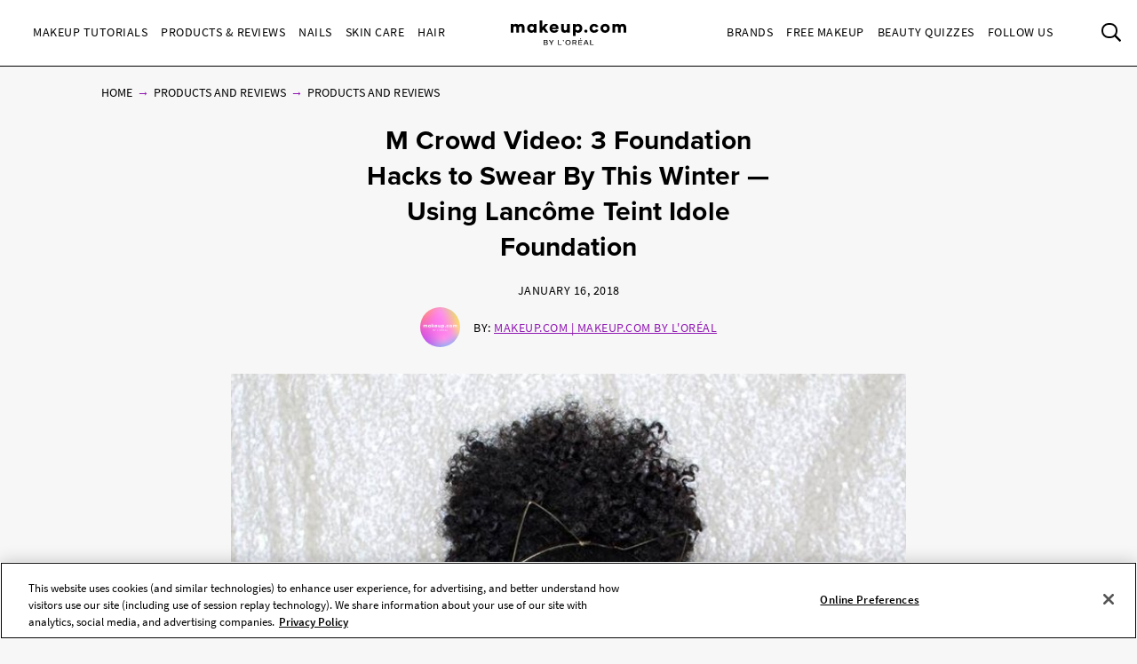

--- FILE ---
content_type: text/html; charset=utf-8
request_url: https://www.makeup.com/product-and-reviews/all-products-and-reviews/how-to-makeup-video-foundation-hacks
body_size: 20044
content:




<!DOCTYPE html>
<html class="no-js no-touch" lang="en-US">
<head>
    <meta charset="utf-8" />
    <meta http-equiv="X-UA-Compatible" content="IE=edge">
    <meta http-equiv="Content-type" content="text/html;">
    <meta content="width=device-width, initial-scale=1" name="viewport" />
    <meta name="theme-color" content="#ffffff" />
    


<!-- OneTrust Cookies Consent Notice start for makeup.com --> 

<!--Load OnetrustcookieconsentHelper-->
<script src="-/media/56b5423f9d104269832318f6fa1f7ba9.ashx"  type="text/javascript"></script>

<!--Load Onetrust Source Lib-->
<script src="https://cdn.cookielaw.org/scripttemplates/otSDKStub.js"  type="text/javascript" charset="UTF-8" data-domain-script="6b7bb05a-93e4-4e8a-8017-53cd52ba93b0" ></script>
<script type="text/javascript">
function OptanonWrapper() { }
</script>

<!--Load OnetrustOptanonWrapper-->
<script src="-/media/38c89583a40a4c9cbed00bed0cbde099.ashx" type="text/javascript"></script>

<!-- OneTrust Cookies Consent Notice end for makeup.com -->

<script type="text/javascript">
    var pageData = {"brand":"MUP","language":"en","country":"US","siteTypeLevel":"main","event":"pageDataReady","site_type_level":"main","pageCategory":"Article Page","page_category":"Article Page","page_type":"articlePage","articleID":"6eace6d3-597b-45b7-a048-e368966a50bf","article_id":"6eace6d3-597b-45b7-a048-e368966a50bf","article_name":"M Crowd Video: 3 Foundation Hacks to Swear By This Winter — Using Lancôme Teint Idole Foundation ","articleName":"M Crowd Video: 3 Foundation Hacks to Swear By This Winter — Using Lancôme Teint Idole Foundation ","articleCategory":"Products & Reviews/All Products & Reviews","article_category":"Products & Reviews/All Products & Reviews","articleAuthor":"Makeup.com","article_author":"Makeup.com","publicationMonth":"1","publicationYear":"2018","publicationDate":"2018/01/16","publication_month":"1","publication_year":"2018","publication_date":"2018/01/16","category":"Products & Reviews","subCategory":"All Products & Reviews","sub_category":"All Products & Reviews","mentioned_brands":"Atelier Cologne,Carol’s Daughter,Essie,Giorgio Armani Beauty,IT Cosmetics,Lancôme,L'Oréal Paris,Maison Margiela,Maybelline New York,Mugler,NYX Professional Makeup,Prada,Ralph Lauren Fragrance,Softsheen-Carson | Dark &amp; Lovely,Urban Decay,Valentino Beauty,Viktor &amp; Rolf,Yves Saint Laurent,L’Oréal Paris,L’Oreal Paris","userType":"guest","user_type":"guest","pgName":"Best Foundation Hacks for Winter","page_name":"Best Foundation Hacks for Winter","geoIPLocation":"US","geo_ip_location":"US"};
    (function (w, d, s, l, i) {
         if(pageData.pageCategory == "Article Page"){
            document.addEventListener("DOMContentLoaded", () => {
                let pageDataBrands = pageData.mentioned_brands.split(',');
                let m_brand = setInterval(mentioned_brand, 100);
                let container = document.querySelectorAll('.component.rich-text');
                let brandArray = [];
                function mentioned_brand() {
                    if(container){
                        clearInterval(m_brand);
                        let pageContent = "";
                         container.forEach(function(item,index) {
                            pageContent += item.textContent;
                         });
                        for (const item of pageDataBrands) {
                            if (pageContent.toLowerCase().includes(item.toLowerCase())) {
                                brandArray.push(item.toLowerCase());
                            }
                        }
                        let double_colon = "::";
                        let brandArrayString = brandArray.join(double_colon);
                        pageData.mentioned_brands = brandArrayString;
                        w[l] = w[l] || []; w[l].push(pageData);
                        w[l].push({ 'gtm.start': new Date().getTime(), event: 'gtm.js' });
                    }   
                }
            });
         }else{
              w[l] = w[l] || []; w[l].push(pageData);
              w[l].push({ 'gtm.start': new Date().getTime(), event: 'gtm.js' });
         }
        var f = d.getElementsByTagName(s)[0], j = d.createElement(s), dl = l != 'dataLayer' ? '&l=' + l : '';
        j.async = true;
        j.src = '//www.googletagmanager.com/gtm.js?id=' + i + dl;
        f.parentNode.insertBefore(j, f);
    })(window, document, 'script', 'dataLayer', 'GTM-MJRKS6J');

    window.pageData = {"brand":"MUP","language":"en","country":"US","siteTypeLevel":"main","event":"pageDataReady","site_type_level":"main","pageCategory":"Article Page","page_category":"Article Page","page_type":"articlePage","articleID":"6eace6d3-597b-45b7-a048-e368966a50bf","article_id":"6eace6d3-597b-45b7-a048-e368966a50bf","article_name":"M Crowd Video: 3 Foundation Hacks to Swear By This Winter — Using Lancôme Teint Idole Foundation ","articleName":"M Crowd Video: 3 Foundation Hacks to Swear By This Winter — Using Lancôme Teint Idole Foundation ","articleCategory":"Products & Reviews/All Products & Reviews","article_category":"Products & Reviews/All Products & Reviews","articleAuthor":"Makeup.com","article_author":"Makeup.com","publicationMonth":"1","publicationYear":"2018","publicationDate":"2018/01/16","publication_month":"1","publication_year":"2018","publication_date":"2018/01/16","category":"Products & Reviews","subCategory":"All Products & Reviews","sub_category":"All Products & Reviews","mentioned_brands":"Atelier Cologne,Carol’s Daughter,Essie,Giorgio Armani Beauty,IT Cosmetics,Lancôme,L'Oréal Paris,Maison Margiela,Maybelline New York,Mugler,NYX Professional Makeup,Prada,Ralph Lauren Fragrance,Softsheen-Carson | Dark &amp; Lovely,Urban Decay,Valentino Beauty,Viktor &amp; Rolf,Yves Saint Laurent,L’Oréal Paris,L’Oreal Paris","userType":"guest","user_type":"guest","pgName":"Best Foundation Hacks for Winter","page_name":"Best Foundation Hacks for Winter","geoIPLocation":"US","geo_ip_location":"US"};
</script>



    <title>Best Foundation Hacks for Winter   | Makeup.com</title>



<meta  name="description" content="M Crowd expert and makeup.com partner Ashley Hall spills all of her foundation secrets. " /><meta  name="keywords" content="ashley hall, foundation hacks, winter foundation hacks, foundation tips, winter foundation tips" />


<meta property="og:description"  content="M Crowd expert and makeup.com partner Ashley Hall spills all of her foundation secrets. " /><meta property="og:locale"  content="en-US" /><meta property="og:type"  content="article" /><meta property="og:site_name"  content="makeup.com" /><meta property="og:image"  content="https://www.makeup.com/-/media/project/loreal/brand-sites/mdc/americas/us/articles/2018/january/16-influencer-ashley/round2makeupcompostgraphicsheroashleyfoundationhacks11618.jpg" /><meta property="og:title"  content="Best Foundation Hacks for Winter    | Makeup.com by L'Oréal" /><meta property="og:url"  content="https://www.makeup.com/product-and-reviews/all-products-and-reviews/how-to-makeup-video-foundation-hacks" />
    <link href="https://www.makeup.com/-/media/project/loreal/brand-sites/mdc/shared/baseline/logo/mdc-favicon.png" rel="shortcut icon" />
    <link rel="canonical" href="https://www.makeup.com/product-and-reviews/all-products-and-reviews/how-to-makeup-video-foundation-hacks" />
    <link rel="alternate" hreflang="en-us" href="https://www.makeup.com/product-and-reviews/all-products-and-reviews/how-to-makeup-video-foundation-hacks">









<script type="application/ld+json">
    {
        "@context":"http://schema.org",
        "@type":"Article",
        "mainEntityOfPage":{
            "@type":"WebPage",
            "@id":"https://www.makeup.com/nails/nail-polish/manicure-monday-best-winter-nail-polish"
        },
        "headline":"Winter Is Coming: 6 Nail Polishes You’ll Want to Rock All Season",
        "alternativeHeadline": "Winter Is Coming: 6 Nail Polishes You’ll Want to Rock All Season",
        "image":"/-/media/project/loreal/brand-sites/mdc/americas/us/articles/2019/01_january/15-manicure-monday-best-winter-nail-polish/nailcolorswererockingthiswinterheromudc011519.jpg",
        "datePublished": "2019-11-19",
        "dateModified": "2025-07-22",
        "description": "From classic shades to bright, poppy hues, these winter nail polishes will seriously elevate your manicure game. ",
        "articleBody": "The season of cozier colors has arrived and our nails couldn&amp;rsquo;t be happier, but that doesn&amp;rsquo;t mean&amp;nbsp; dark and moody are the only way to go. From a frosted blue to a happy-go-lucky yellow hue, our lineup of best nail polishes for winter 2020 has something for everyone.&amp;nbsp;",
        "publisher":{
            "@type":"Organization",
            "name":"Makeup.com",
            "logo":{
                "@type":"ImageObject",
                "url":"https://www.makeup.com/-/media/Project/Loreal/Brand-Sites/MDC/shared/Baseline/logo/MCDC_vertical_logo_png.png",
                "width":363,
                "height":63
            }
        },
        "author": {
            "@type": "Person",
            "name": "Samantha Holender"
        }
    }
</script>


    

    <!-- Use modern browser feature to preload assets -->
    <link rel="preload" href="/themes/MDC/vendors.bundle.js?v=2.81.0-release00001707" as="script">
    <link rel="preload" href="/themes/MDC/bundle.js?v=2.81.0-release00001707" as="script">

    <!-- PWA -->
    <link rel="manifest" href="/themes/MDC/manifest.json">

    <!-- Hidden vue components -->
    <style>
        [v-cloak] {
            display: none
        }
    </style>
    <link id="styleBundle" rel="stylesheet" href="/themes/MDC/css/bundle.css?v=2.81.0-release00001707" as="style">
    <script>
        function instagramLoader() {
            window.instgrm.Embeds.process();
        }
    </script>
</head>
<body itemscope itemtype="http://schema.org/WebPage" class="default-device bodyclass USCD01 ">
        <script>
            var html = document.querySelector('html');
            html.classList.remove('no-js');
            if (('ontouchstart' in window) || window.DocumentTouch && document instanceof DocumentTouch) {
                html.classList.remove('no-touch');
                html.classList.add('has-touch');
            }
        </script>
        <div id="main-container" key="main_container_key" v-nojshandler>

                  





                  <header>
                      <main-header>
                          

<template slot="skipto">
    <a tabindex="1"  href="#main-content"
       class="skipto">
        <span class="skipto__text">Skip to content</span>
    </a>
</template>

<template slot="burger" slot-scope="props">
    <button class="main-header__clickable main-header__trigger" @click="props.burger"
            :class="{ 'is-active': props.showMobile}"
            v-tag:useractionevent="{ label: 'picto', category: 'burger menu', action: 'display::menu', name: 'burger_menu_click'}"
            :aria-expanded="props.showMobile.toString()">
        <span class="top"></span>
        <span class="center1"></span>
        <span class="center2"></span>
        <span class="bottom"></span>
        <div class="is-sr-only">Toggle Menu</div>
    </button>
</template>

<template slot="mobileBanner">
    

<a style="padding: 0; display: block" href="/product-and-reviews/all-products-and-reviews/skin-hair-makeup-quiz" target="_blank">
    <div class="header-mobile-banner " style="background-image: url('/-/media/project/loreal/brand-sites/mdc/americas/us/forms/overpluckbrowsmudcchauntevaughnexp0811240148-2-1.jpg')">
        <div class="header-mobile-banner__content white overlay">
            <div>
                <p class="header-mobile-banner__content__title"><strong>Beauty Quizzes</strong></p>
                <p class="header-mobile-banner__content__subtitle">Discover the Best Beauty Products for You</p>
            </div>
            <p class="header-mobile-banner__content__cta">Find out now</p>
        </div>
    </div>
</a>

</template>

<template slot="categoryLinks" slot-scope="props">
    <ul class="categories">
        


    <!-- //NOSONAR --><li :class="['categories__item',
                  { 'categories__item--active': props.activePanel === '968a51dd-7a4f-43a1-9100-4e1a1d4180b4' },
                  {'categories__item--with-sub' : true }]">
            <header-link :mobile-tagging="{ label: 'Makeup Tutorials', category: 'burger menu l1', action: 'select', name: 'menu_navigation', menu_type : 'burger menu', bread_crumb : 'Makeup Tutorials' }"
                         :desktop-tagging="{ label: 'Makeup Tutorials', category: 'main menu l1', action: 'select', name: 'menu_navigation', menu_type : 'main menu', bread_crumb : 'Makeup Tutorials' }">
                <button @click="props.open('968a51dd-7a4f-43a1-9100-4e1a1d4180b4')"
                        :class="{ 'active-menu': props.activePanel === '968a51dd-7a4f-43a1-9100-4e1a1d4180b4' }"
                        :aria-expanded="props.isExpanded('968a51dd-7a4f-43a1-9100-4e1a1d4180b4')"
                        aria-controls="panel-968a51dd-7a4f-43a1-9100-4e1a1d4180b4"
                        id="968a51dd-7a4f-43a1-9100-4e1a1d4180b4" tabindex="1000">
                    Makeup Tutorials
                </button>

            </header-link>
            <ul class="subcategories subcategories--two-columns "
                id="panel-968a51dd-7a4f-43a1-9100-4e1a1d4180b4"
                aria-hidden="true">
                    <li class="subcategories__item">
                        <header-link :mobile-tagging="{ label: 'Makeup Tutorials::Expert Tips.', category: 'burger menu l2', action: 'select', name: 'menu_navigation', menu_type : 'burger menu', bread_crumb : 'Makeup Tutorials::Expert Tips.' }"
                                     :desktop-tagging="{ label: 'Makeup Tutorials::Expert Tips.', category: 'main menu l2', action: 'select', name: 'menu_navigation', menu_type : 'main menu', bread_crumb : 'Makeup Tutorials::Expert Tips.' }">
                            <a tabindex="1000" href="/makeup-tutorials/expert-tips" @click.prevent="props.close">
                                Expert Tips.
                            </a>
                        </header-link>


                    </li>
                    <li class="subcategories__item">
                        <header-link :mobile-tagging="{ label: 'Makeup Tutorials::Trends', category: 'burger menu l2', action: 'select', name: 'menu_navigation', menu_type : 'burger menu', bread_crumb : 'Makeup Tutorials::Trends' }"
                                     :desktop-tagging="{ label: 'Makeup Tutorials::Trends', category: 'main menu l2', action: 'select', name: 'menu_navigation', menu_type : 'main menu', bread_crumb : 'Makeup Tutorials::Trends' }">
                            <a tabindex="1000" href="/makeup-tutorials/trends" @click.prevent="props.close">
                                Trends
                            </a>
                        </header-link>


                    </li>
                    <li class="subcategories__item">
                        <header-link :mobile-tagging="{ label: 'Makeup Tutorials::Face', category: 'burger menu l2', action: 'select', name: 'menu_navigation', menu_type : 'burger menu', bread_crumb : 'Makeup Tutorials::Face' }"
                                     :desktop-tagging="{ label: 'Makeup Tutorials::Face', category: 'main menu l2', action: 'select', name: 'menu_navigation', menu_type : 'main menu', bread_crumb : 'Makeup Tutorials::Face' }">
                            <a tabindex="1000" href="/makeup-tutorials/face" @click.prevent="props.close">
                                Face
                            </a>
                        </header-link>


                    </li>
                    <li class="subcategories__item">
                        <header-link :mobile-tagging="{ label: 'Makeup Tutorials::Eyes', category: 'burger menu l2', action: 'select', name: 'menu_navigation', menu_type : 'burger menu', bread_crumb : 'Makeup Tutorials::Eyes' }"
                                     :desktop-tagging="{ label: 'Makeup Tutorials::Eyes', category: 'main menu l2', action: 'select', name: 'menu_navigation', menu_type : 'main menu', bread_crumb : 'Makeup Tutorials::Eyes' }">
                            <a tabindex="1000" href="/makeup-tutorials/eyes" @click.prevent="props.close">
                                Eyes
                            </a>
                        </header-link>


                    </li>
                    <li class="subcategories__item">
                        <header-link :mobile-tagging="{ label: 'Makeup Tutorials::Lips', category: 'burger menu l2', action: 'select', name: 'menu_navigation', menu_type : 'burger menu', bread_crumb : 'Makeup Tutorials::Lips' }"
                                     :desktop-tagging="{ label: 'Makeup Tutorials::Lips', category: 'main menu l2', action: 'select', name: 'menu_navigation', menu_type : 'main menu', bread_crumb : 'Makeup Tutorials::Lips' }">
                            <a tabindex="1000" href="/makeup-tutorials/lips" @click.prevent="props.close">
                                Lips
                            </a>
                        </header-link>


                    </li>
                    <li class="subcategories__item">
                        <header-link :mobile-tagging="{ label: 'Makeup Tutorials::The Red Lip', category: 'burger menu l2', action: 'select', name: 'menu_navigation', menu_type : 'burger menu', bread_crumb : 'Makeup Tutorials::The Red Lip' }"
                                     :desktop-tagging="{ label: 'Makeup Tutorials::The Red Lip', category: 'main menu l2', action: 'select', name: 'menu_navigation', menu_type : 'main menu', bread_crumb : 'Makeup Tutorials::The Red Lip' }">
                            <a tabindex="1000" href="/makeup-tutorials/the-red-lip" @click.prevent="props.close">
                                The Red Lip
                            </a>
                        </header-link>


                    </li>
                    <li class="subcategories__item">
                        <header-link :mobile-tagging="{ label: 'Makeup Tutorials::Night Out', category: 'burger menu l2', action: 'select', name: 'menu_navigation', menu_type : 'burger menu', bread_crumb : 'Makeup Tutorials::Night Out' }"
                                     :desktop-tagging="{ label: 'Makeup Tutorials::Night Out', category: 'main menu l2', action: 'select', name: 'menu_navigation', menu_type : 'main menu', bread_crumb : 'Makeup Tutorials::Night Out' }">
                            <a tabindex="1000" href="/makeup-tutorials/night-out" @click.prevent="props.close">
                                Night Out
                            </a>
                        </header-link>


                    </li>
                    <li class="subcategories__item">
                        <header-link :mobile-tagging="{ label: 'Makeup Tutorials::Bridal', category: 'burger menu l2', action: 'select', name: 'menu_navigation', menu_type : 'burger menu', bread_crumb : 'Makeup Tutorials::Bridal' }"
                                     :desktop-tagging="{ label: 'Makeup Tutorials::Bridal', category: 'main menu l2', action: 'select', name: 'menu_navigation', menu_type : 'main menu', bread_crumb : 'Makeup Tutorials::Bridal' }">
                            <a tabindex="1000" href="/makeup-tutorials/bridal" @click.prevent="props.close">
                                Bridal
                            </a>
                        </header-link>


                    </li>
                    <li class="subcategories__item">
                        <header-link :mobile-tagging="{ label: 'Makeup Tutorials::Spring &amp; Summer', category: 'burger menu l2', action: 'select', name: 'menu_navigation', menu_type : 'burger menu', bread_crumb : 'Makeup Tutorials::Spring &amp; Summer' }"
                                     :desktop-tagging="{ label: 'Makeup Tutorials::Spring &amp; Summer', category: 'main menu l2', action: 'select', name: 'menu_navigation', menu_type : 'main menu', bread_crumb : 'Makeup Tutorials::Spring &amp; Summer' }">
                            <a tabindex="1000" href="/makeup-tutorials/spring-and-summer" @click.prevent="props.close">
                                Spring & Summer
                            </a>
                        </header-link>


                    </li>
                    <li class="subcategories__item">
                        <header-link :mobile-tagging="{ label: 'Makeup Tutorials::Fall &amp; Winter', category: 'burger menu l2', action: 'select', name: 'menu_navigation', menu_type : 'burger menu', bread_crumb : 'Makeup Tutorials::Fall &amp; Winter' }"
                                     :desktop-tagging="{ label: 'Makeup Tutorials::Fall &amp; Winter', category: 'main menu l2', action: 'select', name: 'menu_navigation', menu_type : 'main menu', bread_crumb : 'Makeup Tutorials::Fall &amp; Winter' }">
                            <a tabindex="1000" href="/makeup-tutorials/fall-and-winter" @click.prevent="props.close">
                                Fall & Winter
                            </a>
                        </header-link>


                    </li>
                                    <li class="subcategories__item subcategories__item-link">
                        <a tabindex="1000" class="header-custom-link" href="/makeup-tutorials">View All</a>

                    </li>
            </ul>
                <a tabindex="1000" class="header-custom-link header-custom-link--desktop" href="/makeup-tutorials">View All</a>
    </li>
    <!-- //NOSONAR --><li :class="['categories__item',
                  { 'categories__item--active': props.activePanel === '9d74df33-b257-4e7f-841a-6753eb4f09ed' },
                  {'categories__item--with-sub' : true }]">
            <header-link :mobile-tagging="{ label: 'Products &amp; Reviews', category: 'burger menu l1', action: 'select', name: 'menu_navigation', menu_type : 'burger menu', bread_crumb : 'Products &amp; Reviews' }"
                         :desktop-tagging="{ label: 'Products &amp; Reviews', category: 'main menu l1', action: 'select', name: 'menu_navigation', menu_type : 'main menu', bread_crumb : 'Products &amp; Reviews' }">
                <button @click="props.open('9d74df33-b257-4e7f-841a-6753eb4f09ed')"
                        :class="{ 'active-menu': props.activePanel === '9d74df33-b257-4e7f-841a-6753eb4f09ed' }"
                        :aria-expanded="props.isExpanded('9d74df33-b257-4e7f-841a-6753eb4f09ed')"
                        aria-controls="panel-9d74df33-b257-4e7f-841a-6753eb4f09ed"
                        id="9d74df33-b257-4e7f-841a-6753eb4f09ed" tabindex="2000">
                    Products &amp; Reviews
                </button>

            </header-link>
            <ul class="subcategories subcategories--two-columns subcategories--two-columns-brands"
                id="panel-9d74df33-b257-4e7f-841a-6753eb4f09ed"
                aria-hidden="true">
                    <li class="subcategories__item">
                        <header-link :mobile-tagging="{ label: 'Products &amp; Reviews::Foundation', category: 'burger menu l2', action: 'select', name: 'menu_navigation', menu_type : 'burger menu', bread_crumb : 'Products &amp; Reviews::Foundation' }"
                                     :desktop-tagging="{ label: 'Products &amp; Reviews::Foundation', category: 'main menu l2', action: 'select', name: 'menu_navigation', menu_type : 'main menu', bread_crumb : 'Products &amp; Reviews::Foundation' }">
                            <a tabindex="2000" href="/products-and-reviews/foundation" @click.prevent="props.close">
                                Foundation
                            </a>
                        </header-link>


                    </li>
                    <li class="subcategories__item">
                        <header-link :mobile-tagging="{ label: 'Products &amp; Reviews::Concealer', category: 'burger menu l2', action: 'select', name: 'menu_navigation', menu_type : 'burger menu', bread_crumb : 'Products &amp; Reviews::Concealer' }"
                                     :desktop-tagging="{ label: 'Products &amp; Reviews::Concealer', category: 'main menu l2', action: 'select', name: 'menu_navigation', menu_type : 'main menu', bread_crumb : 'Products &amp; Reviews::Concealer' }">
                            <a tabindex="2000" href="/products-and-reviews/concealer" @click.prevent="props.close">
                                Concealer
                            </a>
                        </header-link>


                    </li>
                    <li class="subcategories__item">
                        <header-link :mobile-tagging="{ label: 'Products &amp; Reviews::Highlighter', category: 'burger menu l2', action: 'select', name: 'menu_navigation', menu_type : 'burger menu', bread_crumb : 'Products &amp; Reviews::Highlighter' }"
                                     :desktop-tagging="{ label: 'Products &amp; Reviews::Highlighter', category: 'main menu l2', action: 'select', name: 'menu_navigation', menu_type : 'main menu', bread_crumb : 'Products &amp; Reviews::Highlighter' }">
                            <a tabindex="2000" href="/products-and-reviews/highlighter" @click.prevent="props.close">
                                Highlighter
                            </a>
                        </header-link>


                    </li>
                    <li class="subcategories__item">
                        <header-link :mobile-tagging="{ label: 'Products &amp; Reviews::Eyeshadow', category: 'burger menu l2', action: 'select', name: 'menu_navigation', menu_type : 'burger menu', bread_crumb : 'Products &amp; Reviews::Eyeshadow' }"
                                     :desktop-tagging="{ label: 'Products &amp; Reviews::Eyeshadow', category: 'main menu l2', action: 'select', name: 'menu_navigation', menu_type : 'main menu', bread_crumb : 'Products &amp; Reviews::Eyeshadow' }">
                            <a tabindex="2000" href="/products-and-reviews/eyeshadow" @click.prevent="props.close">
                                Eyeshadow
                            </a>
                        </header-link>


                    </li>
                    <li class="subcategories__item">
                        <header-link :mobile-tagging="{ label: 'Products &amp; Reviews::Mascara', category: 'burger menu l2', action: 'select', name: 'menu_navigation', menu_type : 'burger menu', bread_crumb : 'Products &amp; Reviews::Mascara' }"
                                     :desktop-tagging="{ label: 'Products &amp; Reviews::Mascara', category: 'main menu l2', action: 'select', name: 'menu_navigation', menu_type : 'main menu', bread_crumb : 'Products &amp; Reviews::Mascara' }">
                            <a tabindex="2000" href="/products-and-reviews/mascara" @click.prevent="props.close">
                                Mascara
                            </a>
                        </header-link>


                    </li>
                    <li class="subcategories__item">
                        <header-link :mobile-tagging="{ label: 'Products &amp; Reviews::Lipstick', category: 'burger menu l2', action: 'select', name: 'menu_navigation', menu_type : 'burger menu', bread_crumb : 'Products &amp; Reviews::Lipstick' }"
                                     :desktop-tagging="{ label: 'Products &amp; Reviews::Lipstick', category: 'main menu l2', action: 'select', name: 'menu_navigation', menu_type : 'main menu', bread_crumb : 'Products &amp; Reviews::Lipstick' }">
                            <a tabindex="2000" href="/products-and-reviews/lipstick" @click.prevent="props.close">
                                Lipstick
                            </a>
                        </header-link>


                    </li>
                    <li class="subcategories__item">
                        <header-link :mobile-tagging="{ label: 'Products &amp; Reviews::Lip Gloss', category: 'burger menu l2', action: 'select', name: 'menu_navigation', menu_type : 'burger menu', bread_crumb : 'Products &amp; Reviews::Lip Gloss' }"
                                     :desktop-tagging="{ label: 'Products &amp; Reviews::Lip Gloss', category: 'main menu l2', action: 'select', name: 'menu_navigation', menu_type : 'main menu', bread_crumb : 'Products &amp; Reviews::Lip Gloss' }">
                            <a tabindex="2000" href="/products-and-reviews/lip-gloss" @click.prevent="props.close">
                                Lip Gloss
                            </a>
                        </header-link>


                    </li>
                    <li class="subcategories__item">
                        <header-link :mobile-tagging="{ label: 'Products &amp; Reviews::Blush', category: 'burger menu l2', action: 'select', name: 'menu_navigation', menu_type : 'burger menu', bread_crumb : 'Products &amp; Reviews::Blush' }"
                                     :desktop-tagging="{ label: 'Products &amp; Reviews::Blush', category: 'main menu l2', action: 'select', name: 'menu_navigation', menu_type : 'main menu', bread_crumb : 'Products &amp; Reviews::Blush' }">
                            <a tabindex="2000" href="/products-and-reviews/blush" @click.prevent="props.close">
                                Blush
                            </a>
                        </header-link>


                    </li>
                    <li class="subcategories__item">
                        <header-link :mobile-tagging="{ label: 'Products &amp; Reviews::Makeup Brushes', category: 'burger menu l2', action: 'select', name: 'menu_navigation', menu_type : 'burger menu', bread_crumb : 'Products &amp; Reviews::Makeup Brushes' }"
                                     :desktop-tagging="{ label: 'Products &amp; Reviews::Makeup Brushes', category: 'main menu l2', action: 'select', name: 'menu_navigation', menu_type : 'main menu', bread_crumb : 'Products &amp; Reviews::Makeup Brushes' }">
                            <a tabindex="2000" href="/products-and-reviews/makeup-brushes" @click.prevent="props.close">
                                Makeup Brushes
                            </a>
                        </header-link>


                    </li>
                    <li class="subcategories__item">
                        <header-link :mobile-tagging="{ label: 'Products &amp; Reviews::Fragrance', category: 'burger menu l2', action: 'select', name: 'menu_navigation', menu_type : 'burger menu', bread_crumb : 'Products &amp; Reviews::Fragrance' }"
                                     :desktop-tagging="{ label: 'Products &amp; Reviews::Fragrance', category: 'main menu l2', action: 'select', name: 'menu_navigation', menu_type : 'main menu', bread_crumb : 'Products &amp; Reviews::Fragrance' }">
                            <a tabindex="2000" href="/products-and-reviews/fragrance" @click.prevent="props.close">
                                Fragrance
                            </a>
                        </header-link>


                    </li>
                    <li class="subcategories__item">
                        <header-link :mobile-tagging="{ label: 'Products &amp; Reviews::Editors Picks', category: 'burger menu l2', action: 'select', name: 'menu_navigation', menu_type : 'burger menu', bread_crumb : 'Products &amp; Reviews::Editors Picks' }"
                                     :desktop-tagging="{ label: 'Products &amp; Reviews::Editors Picks', category: 'main menu l2', action: 'select', name: 'menu_navigation', menu_type : 'main menu', bread_crumb : 'Products &amp; Reviews::Editors Picks' }">
                            <a tabindex="2000" href="/products-and-reviews/editors-picks" @click.prevent="props.close">
                                Editors Picks
                            </a>
                        </header-link>


                    </li>
                                    <li class="subcategories__item subcategories__item-link">
                        <a tabindex="2000" class="header-custom-link" href="/products-and-reviews">View All</a>

                    </li>
            </ul>
                <a tabindex="2000" class="header-custom-link header-custom-link--desktop" href="/products-and-reviews">View All</a>
    </li>
    <!-- //NOSONAR --><li :class="['categories__item',
                  { 'categories__item--active': props.activePanel === '1f51d987-74ba-47b0-bc0a-71f663bf0823' },
                  {'categories__item--with-sub' : true }]">
            <header-link :mobile-tagging="{ label: 'Nails', category: 'burger menu l1', action: 'select', name: 'menu_navigation', menu_type : 'burger menu', bread_crumb : 'Nails' }"
                         :desktop-tagging="{ label: 'Nails', category: 'main menu l1', action: 'select', name: 'menu_navigation', menu_type : 'main menu', bread_crumb : 'Nails' }">
                <button @click="props.open('1f51d987-74ba-47b0-bc0a-71f663bf0823')"
                        :class="{ 'active-menu': props.activePanel === '1f51d987-74ba-47b0-bc0a-71f663bf0823' }"
                        :aria-expanded="props.isExpanded('1f51d987-74ba-47b0-bc0a-71f663bf0823')"
                        aria-controls="panel-1f51d987-74ba-47b0-bc0a-71f663bf0823"
                        id="1f51d987-74ba-47b0-bc0a-71f663bf0823" tabindex="3000">
                    Nails
                </button>

            </header-link>
            <ul class="subcategories  "
                id="panel-1f51d987-74ba-47b0-bc0a-71f663bf0823"
                aria-hidden="true">
                    <li class="subcategories__item">
                        <header-link :mobile-tagging="{ label: 'Nails::Nail Polish', category: 'burger menu l2', action: 'select', name: 'menu_navigation', menu_type : 'burger menu', bread_crumb : 'Nails::Nail Polish' }"
                                     :desktop-tagging="{ label: 'Nails::Nail Polish', category: 'main menu l2', action: 'select', name: 'menu_navigation', menu_type : 'main menu', bread_crumb : 'Nails::Nail Polish' }">
                            <a tabindex="3000" href="/nails/nail-polish" @click.prevent="props.close">
                                Nail Polish
                            </a>
                        </header-link>


                    </li>
                    <li class="subcategories__item">
                        <header-link :mobile-tagging="{ label: 'Nails::Nail Art', category: 'burger menu l2', action: 'select', name: 'menu_navigation', menu_type : 'burger menu', bread_crumb : 'Nails::Nail Art' }"
                                     :desktop-tagging="{ label: 'Nails::Nail Art', category: 'main menu l2', action: 'select', name: 'menu_navigation', menu_type : 'main menu', bread_crumb : 'Nails::Nail Art' }">
                            <a tabindex="3000" href="/nails/nail-art" @click.prevent="props.close">
                                Nail Art
                            </a>
                        </header-link>


                    </li>
                    <li class="subcategories__item">
                        <header-link :mobile-tagging="{ label: 'Nails::Nail Care', category: 'burger menu l2', action: 'select', name: 'menu_navigation', menu_type : 'burger menu', bread_crumb : 'Nails::Nail Care' }"
                                     :desktop-tagging="{ label: 'Nails::Nail Care', category: 'main menu l2', action: 'select', name: 'menu_navigation', menu_type : 'main menu', bread_crumb : 'Nails::Nail Care' }">
                            <a tabindex="3000" href="/nails/nail-care" @click.prevent="props.close">
                                Nail Care
                            </a>
                        </header-link>


                    </li>
                                    <li class="subcategories__item subcategories__item-link">
                        <a tabindex="3000" class="header-custom-link" href="/nails">View All</a>

                    </li>
            </ul>
                <a tabindex="3000" class="header-custom-link header-custom-link--desktop" href="/nails">View All</a>
    </li>
    <!-- //NOSONAR --><li :class="['categories__item',
                  { 'categories__item--active': props.activePanel === '9ef80fd2-a6a7-415d-9173-e58a1e61eaae' },
                  {'categories__item--with-sub' : true }]">
            <header-link :mobile-tagging="{ label: 'Skin Care', category: 'burger menu l1', action: 'select', name: 'menu_navigation', menu_type : 'burger menu', bread_crumb : 'Skin Care' }"
                         :desktop-tagging="{ label: 'Skin Care', category: 'main menu l1', action: 'select', name: 'menu_navigation', menu_type : 'main menu', bread_crumb : 'Skin Care' }">
                <button @click="props.open('9ef80fd2-a6a7-415d-9173-e58a1e61eaae')"
                        :class="{ 'active-menu': props.activePanel === '9ef80fd2-a6a7-415d-9173-e58a1e61eaae' }"
                        :aria-expanded="props.isExpanded('9ef80fd2-a6a7-415d-9173-e58a1e61eaae')"
                        aria-controls="panel-9ef80fd2-a6a7-415d-9173-e58a1e61eaae"
                        id="9ef80fd2-a6a7-415d-9173-e58a1e61eaae" tabindex="4000">
                    Skin Care
                </button>

            </header-link>
            <ul class="subcategories  "
                id="panel-9ef80fd2-a6a7-415d-9173-e58a1e61eaae"
                aria-hidden="true">
                    <li class="subcategories__item">
                        <header-link :mobile-tagging="{ label: 'Skin Care::Skin Care Products', category: 'burger menu l2', action: 'select', name: 'menu_navigation', menu_type : 'burger menu', bread_crumb : 'Skin Care::Skin Care Products' }"
                                     :desktop-tagging="{ label: 'Skin Care::Skin Care Products', category: 'main menu l2', action: 'select', name: 'menu_navigation', menu_type : 'main menu', bread_crumb : 'Skin Care::Skin Care Products' }">
                            <a tabindex="4000" href="/skin-care/products" @click.prevent="props.close">
                                Skin Care Products
                            </a>
                        </header-link>


                    </li>
                    <li class="subcategories__item">
                        <header-link :mobile-tagging="{ label: 'Skin Care::Skin Care Tips', category: 'burger menu l2', action: 'select', name: 'menu_navigation', menu_type : 'burger menu', bread_crumb : 'Skin Care::Skin Care Tips' }"
                                     :desktop-tagging="{ label: 'Skin Care::Skin Care Tips', category: 'main menu l2', action: 'select', name: 'menu_navigation', menu_type : 'main menu', bread_crumb : 'Skin Care::Skin Care Tips' }">
                            <a tabindex="4000" href="/skin-care/tips" @click.prevent="props.close">
                                Skin Care Tips
                            </a>
                        </header-link>


                    </li>
                    <li class="subcategories__item">
                        <header-link :mobile-tagging="{ label: 'Skin Care::Skincare.com', category: 'burger menu l2', action: 'select', name: 'menu_navigation', menu_type : 'burger menu', bread_crumb : 'Skin Care::Skincare.com' }"
                                     :desktop-tagging="{ label: 'Skin Care::Skincare.com', category: 'main menu l2', action: 'select', name: 'menu_navigation', menu_type : 'main menu', bread_crumb : 'Skin Care::Skincare.com' }">
                            <a tabindex="4000" href="http://www.skincare.com/" @click.prevent="props.close">
                                Skincare.com
                            </a>
                        </header-link>


                    </li>
                                    <li class="subcategories__item subcategories__item-link">
                        <a tabindex="4000" class="header-custom-link" href="/skin-care">View All</a>

                    </li>
            </ul>
                <a tabindex="4000" class="header-custom-link header-custom-link--desktop" href="/skin-care">View All</a>
    </li>
    <!-- //NOSONAR --><li :class="['categories__item',
                  { 'categories__item--active': props.activePanel === 'a87dc934-f991-4a88-ae95-96eec1502053' },
                  {'categories__item--with-sub' : true }]">
            <header-link :mobile-tagging="{ label: 'Hair', category: 'burger menu l1', action: 'select', name: 'menu_navigation', menu_type : 'burger menu', bread_crumb : 'Hair' }"
                         :desktop-tagging="{ label: 'Hair', category: 'main menu l1', action: 'select', name: 'menu_navigation', menu_type : 'main menu', bread_crumb : 'Hair' }">
                <button @click="props.open('a87dc934-f991-4a88-ae95-96eec1502053')"
                        :class="{ 'active-menu': props.activePanel === 'a87dc934-f991-4a88-ae95-96eec1502053' }"
                        :aria-expanded="props.isExpanded('a87dc934-f991-4a88-ae95-96eec1502053')"
                        aria-controls="panel-a87dc934-f991-4a88-ae95-96eec1502053"
                        id="a87dc934-f991-4a88-ae95-96eec1502053" tabindex="5000">
                    Hair
                </button>

            </header-link>
            <ul class="subcategories  "
                id="panel-a87dc934-f991-4a88-ae95-96eec1502053"
                aria-hidden="true">
                    <li class="subcategories__item">
                        <header-link :mobile-tagging="{ label: 'Hair::Hair Styling', category: 'burger menu l2', action: 'select', name: 'menu_navigation', menu_type : 'burger menu', bread_crumb : 'Hair::Hair Styling' }"
                                     :desktop-tagging="{ label: 'Hair::Hair Styling', category: 'main menu l2', action: 'select', name: 'menu_navigation', menu_type : 'main menu', bread_crumb : 'Hair::Hair Styling' }">
                            <a tabindex="5000" href="/hair/hair-styling" @click.prevent="props.close">
                                Hair Styling
                            </a>
                        </header-link>


                    </li>
                    <li class="subcategories__item">
                        <header-link :mobile-tagging="{ label: 'Hair::Hair Color', category: 'burger menu l2', action: 'select', name: 'menu_navigation', menu_type : 'burger menu', bread_crumb : 'Hair::Hair Color' }"
                                     :desktop-tagging="{ label: 'Hair::Hair Color', category: 'main menu l2', action: 'select', name: 'menu_navigation', menu_type : 'main menu', bread_crumb : 'Hair::Hair Color' }">
                            <a tabindex="5000" href="/hair/hair-color" @click.prevent="props.close">
                                Hair Color
                            </a>
                        </header-link>


                    </li>
                    <li class="subcategories__item">
                        <header-link :mobile-tagging="{ label: 'Hair::Hair Care', category: 'burger menu l2', action: 'select', name: 'menu_navigation', menu_type : 'burger menu', bread_crumb : 'Hair::Hair Care' }"
                                     :desktop-tagging="{ label: 'Hair::Hair Care', category: 'main menu l2', action: 'select', name: 'menu_navigation', menu_type : 'main menu', bread_crumb : 'Hair::Hair Care' }">
                            <a tabindex="5000" href="/hair/hair-care" @click.prevent="props.close">
                                Hair Care
                            </a>
                        </header-link>


                    </li>
                    <li class="subcategories__item">
                        <header-link :mobile-tagging="{ label: 'Hair::Haircuts', category: 'burger menu l2', action: 'select', name: 'menu_navigation', menu_type : 'burger menu', bread_crumb : 'Hair::Haircuts' }"
                                     :desktop-tagging="{ label: 'Hair::Haircuts', category: 'main menu l2', action: 'select', name: 'menu_navigation', menu_type : 'main menu', bread_crumb : 'Hair::Haircuts' }">
                            <a tabindex="5000" href="/hair/haircuts" @click.prevent="props.close">
                                Haircuts
                            </a>
                        </header-link>


                    </li>
                    <li class="subcategories__item">
                        <header-link :mobile-tagging="{ label: 'Hair::Natural Hair', category: 'burger menu l2', action: 'select', name: 'menu_navigation', menu_type : 'burger menu', bread_crumb : 'Hair::Natural Hair' }"
                                     :desktop-tagging="{ label: 'Hair::Natural Hair', category: 'main menu l2', action: 'select', name: 'menu_navigation', menu_type : 'main menu', bread_crumb : 'Hair::Natural Hair' }">
                            <a tabindex="5000" href="/hair/natural-hair" @click.prevent="props.close">
                                Natural Hair
                            </a>
                        </header-link>


                    </li>
                                    <li class="subcategories__item subcategories__item-link">
                        <a tabindex="5000" class="header-custom-link" href="/hair">View All</a>

                    </li>
            </ul>
                <a tabindex="5000" class="header-custom-link header-custom-link--desktop" href="/hair">View All</a>
    </li>

    </ul>
</template>

<template slot="panel" slot-scope="props">
    <ul class="header-posts">
        



        <!-- //NOSONAR --><li v-show="props.activePanel === '968a51dd-7a4f-43a1-9100-4e1a1d4180b4'">

            <ul class="header-posts__recent">
                            <li class="card item">
                                <a href="/product-and-reviews/lip-gloss/best-lip-glosses" tabindex="1000">
                                    <div class="header-posts__image">
                                            <img data-src="/-/media/project/loreal/brand-sites/mdc/americas/us/articles/2024/04-april/best-lip-glosses/mdc_lip-gloss_april_banner.jpg?cx=0.490000009536743&amp;cy=0.540000021457672&amp;cw=150&amp;ch=120&amp;blr=False&amp;hash=85D75D1E91663CB079932A12C7D75D33"
                                                 width="150"
                                                 height="120"
                                                 class="lazyload header-posts__image__item"
                                                 alt="18 Lip Glosses We Can’t Live Without in 2024" />
                                    </div>
                                    <div class="title" v-ellipsis="38">Our Most Coveted Holiday Lip Glosses to Add to Your Wish List</div>
                                </a>
                            </li>
                            <li class="card item">
                                <a href="/makeup-tutorials/expert-tips/sunscreen-before-or-after-primer" tabindex="1001">
                                    <div class="header-posts__image">
                                            <img data-src="/-/media/project/loreal/brand-sites/mdc/americas/us/articles/2025/jun/mdc-sunscreen-before-or-after-primer-header.jpg?cx=0.5&amp;cy=0.5&amp;cw=150&amp;ch=120&amp;blr=False&amp;hash=7C931ABAAE342B99C45846CB269AA5F6"
                                                 width="150"
                                                 height="120"
                                                 class="lazyload header-posts__image__item"
                                                 alt="Woman with sunscreen on face" />
                                    </div>
                                    <div class="title" v-ellipsis="38">Sunscreen Before or After Primer: Which Comes First?</div>
                                </a>
                            </li>
                            <li class="card item">
                                <a href="/makeup-tutorials/trends/places-to-highlight-your-face" tabindex="1002">
                                    <div class="header-posts__image">
                                            <img data-src="/-/media/project/loreal/brand-sites/mdc/americas/us/articles/2025/jun/mdc-where-to-apply-highlighter.jpg?cx=0.419999986886978&amp;cy=0.230000004172325&amp;cw=150&amp;ch=120&amp;blr=False&amp;hash=0FC7C4A6DD52185A02BB8E5EEB74DA0D"
                                                 width="150"
                                                 height="120"
                                                 class="lazyload header-posts__image__item"
                                                 alt="Close-up of a person in profile looking to the side of the camera with their hair pulled back and three dots of highlighter on their cheeks not blended in" />
                                    </div>
                                    <div class="title" v-ellipsis="38">Where and How To Apply Highlighter For a Radiant Glow</div>
                                </a>
                            </li>
                            <li class="card item">
                                <a href="/makeup-tutorials/expert-tips/sunscreen-before-or-after-makeup" tabindex="1003">
                                    <div class="header-posts__image">
                                            <img data-src="/-/media/project/loreal/brand-sites/mdc/americas/us/articles/2025/jun/articleheader-sunscreen-before-or-after-makeup.jpg?cx=0.449999988079071&amp;cy=0.439999997615814&amp;cw=150&amp;ch=120&amp;blr=False&amp;hash=763E69355B649F8CE1107C7E2D48500A"
                                                 width="150"
                                                 height="120"
                                                 class="lazyload header-posts__image__item"
                                                 alt="Woman applying NYX sunscreen to face" />
                                    </div>
                                    <div class="title" v-ellipsis="38">How To Wear Sunscreen And Makeup: When To Apply Each</div>
                                </a>
                            </li>

            </ul>

        </li>
        <!-- //NOSONAR --><li v-show="props.activePanel === '9d74df33-b257-4e7f-841a-6753eb4f09ed'">

            <ul class="header-posts__recent">
                            <li class="card item">
                                <a href="/product-and-reviews/foundation/no-foundation-makeup-routine" tabindex="2000">
                                    <div class="header-posts__image">
                                            <img data-src="/-/media/project/loreal/brand-sites/mdc/americas/us/articles/2024/06-june/no-foundation-makeup-routine/mdc_foundation-free_june_banner.jpg?cx=0.490000009536743&amp;cy=0.540000021457672&amp;cw=150&amp;ch=120&amp;blr=False&amp;hash=71E111D6AB1CCC8C518A942F0864D781"
                                                 width="150"
                                                 height="120"
                                                 class="lazyload header-posts__image__item"
                                                 alt="Quick Foundation-Free Makeup Tutorial" />
                                    </div>
                                    <div class="title" v-ellipsis="38">9 Easy Steps for a Foundation-Free Makeup Routine</div>
                                </a>
                            </li>
                            <li class="card item">
                                <a href="/product-and-reviews/fragrance/best-fragrances-fall" tabindex="2001">
                                    <div class="header-posts__image">
                                            <img data-src="/-/media/project/loreal/brand-sites/mdc/americas/us/articles/2025/oct/best-fragrances-fall/header-option-1-copy.png?cx=0.490000009536743&amp;cy=0.540000021457672&amp;cw=150&amp;ch=120&amp;blr=False&amp;hash=FA42D50CAC5F00CB1B7EA16104EAEE47"
                                                 width="150"
                                                 height="120"
                                                 class="lazyload header-posts__image__item"
                                                 alt="Best Fall Fragrances to Add to Your Collection" />
                                    </div>
                                    <div class="title" v-ellipsis="38">The Best Fall Fragrances to Warm Up Your Season</div>
                                </a>
                            </li>
                            <li class="card item">
                                <a href="/product-and-reviews/lip-gloss/best-lip-glosses" tabindex="2002">
                                    <div class="header-posts__image">
                                            <img data-src="/-/media/project/loreal/brand-sites/mdc/americas/us/articles/2024/04-april/best-lip-glosses/mdc_lip-gloss_april_banner.jpg?cx=0.490000009536743&amp;cy=0.540000021457672&amp;cw=150&amp;ch=120&amp;blr=False&amp;hash=85D75D1E91663CB079932A12C7D75D33"
                                                 width="150"
                                                 height="120"
                                                 class="lazyload header-posts__image__item"
                                                 alt="18 Lip Glosses We Can’t Live Without in 2024" />
                                    </div>
                                    <div class="title" v-ellipsis="38">Our Most Coveted Holiday Lip Glosses to Add to Your Wish List</div>
                                </a>
                            </li>
                            <li class="card item">
                                <a href="/product-and-reviews/blush/what-color-blush-should-i-wear" tabindex="2003">
                                    <div class="header-posts__image">
                                            <img data-src="/-/media/project/loreal/brand-sites/mdc/americas/us/articles/2025/jun/mdc-what-color-blush-should-i-wear.jpg?cx=0.540000021457672&amp;cy=0.46000000834465&amp;cw=150&amp;ch=120&amp;blr=False&amp;hash=04B58D9724961EAF62ABBEE6936F0939"
                                                 width="150"
                                                 height="120"
                                                 class="lazyload header-posts__image__item"
                                                 alt="" />
                                    </div>
                                    <div class="title" v-ellipsis="38">How To Pick The Right Blush Color for Your Skin Tone</div>
                                </a>
                            </li>

            </ul>

        </li>
        <!-- //NOSONAR --><li v-show="props.activePanel === '1f51d987-74ba-47b0-bc0a-71f663bf0823'">

            <ul class="header-posts__recent">
                            <li class="card item">
                                <a href="/nails/nail-polish/winter-nail-ideas" tabindex="3000">
                                    <div class="header-posts__image">
                                            <img data-src="/-/media/project/loreal/brand-sites/mdc/americas/us/articles/2024/12-december/winter-nail-ideas/mdc_winter-nail-trends_nov_banner.jpg?cx=0.5&amp;cy=0.5&amp;cw=150&amp;ch=120&amp;blr=False&amp;hash=D87BDE7C910EC2F6D6AAF0CE5C6A1DC4"
                                                 width="150"
                                                 height="120"
                                                 class="lazyload header-posts__image__item"
                                                 alt="A person with multi-colored nails" />
                                    </div>
                                    <div class="title" v-ellipsis="38">25 On-Trend Winter Nail Ideas To Inspire Your Next Mani</div>
                                </a>
                            </li>
                            <li class="card item">
                                <a href="/nails/nail-polish/bubble-bath-nails-trend" tabindex="3001">
                                    <div class="header-posts__image">
                                            <img data-src="/-/media/project/loreal/brand-sites/mdc/americas/us/articles/2024/10-october/bubble-bath-nails-trend/mdc_bubble-bath_oct_banner.jpg?cx=0.5&amp;cy=0.5&amp;cw=150&amp;ch=120&amp;blr=False&amp;hash=EBDA2F8C98A1D44110147D3F3BC1066F"
                                                 width="150"
                                                 height="120"
                                                 class="lazyload header-posts__image__item"
                                                 alt="Close-up image of Essie Sugar Daddy nail polish and others" />
                                    </div>
                                    <div class="title" v-ellipsis="38">Bubble Bath Nails Are the Trendy New Minimalist Mani</div>
                                </a>
                            </li>
                            <li class="card item">
                                <a href="/nails/nail-care/what-are-dip-powder-nails" tabindex="3002">
                                    <div class="header-posts__image">
                                            <img data-src="/-/media/project/loreal/brand-sites/mdc/americas/us/articles/2024/09-september/what-are-dip-powder-nails/mdc_dip-powder-nails_sept_banner.jpg?cx=0.5&amp;cy=0.5&amp;cw=150&amp;ch=120&amp;blr=False&amp;hash=6DBB4D3AA8F4FA1FC6523E0712CD2704"
                                                 width="150"
                                                 height="120"
                                                 class="lazyload header-posts__image__item"
                                                 alt="A woman wearing nail polish" />
                                    </div>
                                    <div class="title" v-ellipsis="38">What Are Dip Powder Nails?</div>
                                </a>
                            </li>
                            <li class="card item">
                                <a href="/makeup-tutorials/makeup-tutorials/best-sheer-nail-polish" tabindex="3003">
                                    <div class="header-posts__image">
                                            <img data-src="/-/media/project/loreal/brand-sites/mdc/americas/us/articles/2022/august/10-best-sheer-nail-polish/best-sheer-nail-polish-hero-mudc-081022.jpg?cx=0.490000009536743&amp;cy=0.540000021457672&amp;cw=150&amp;ch=120&amp;blr=False&amp;hash=297B1AA60D3C3F76FAA830A1B52D9D1A"
                                                 width="150"
                                                 height="120"
                                                 class="lazyload header-posts__image__item"
                                                 alt="hands with nails wearing sheer nail polish" />
                                    </div>
                                    <div class="title" v-ellipsis="38">16 Sheer Nail Polishes for a Barely-There, Minimalist Manicure</div>
                                </a>
                            </li>

            </ul>

        </li>
        <!-- //NOSONAR --><li v-show="props.activePanel === '9ef80fd2-a6a7-415d-9173-e58a1e61eaae'">

            <ul class="header-posts__recent">
                            <li class="card item">
                                <a href="/makeup-tutorials/expert-tips/how-to-fix-undereye-bags" tabindex="4000">
                                    <div class="header-posts__image">
                                            <img data-src="/-/media/project/loreal/brand-sites/mdc/americas/us/articles/2025/may/mdc-how-to-conceal-undereye-bags.jpg?cx=0.670000016689301&amp;cy=0.46000000834465&amp;cw=150&amp;ch=120&amp;blr=False&amp;hash=A9999E2CE0A307CA4F258D30C12189BD"
                                                 width="150"
                                                 height="120"
                                                 class="lazyload header-posts__image__item"
                                                 alt="Photo of a person applying makeup to face with makeup sponge" />
                                    </div>
                                    <div class="title" v-ellipsis="38">How To Conceal Under-Eye Bags and Dark Circles in 5 Easy Steps</div>
                                </a>
                            </li>
                            <li class="card item">
                                <a href="/product-and-reviews/foundation/identifying-your-skins-undertone" tabindex="4001">
                                    <div class="header-posts__image">
                                            <img data-src="/-/media/project/loreal/brand-sites/mdc/americas/us/articles/2025/jun/mdc-how-to-determine-undertones.jpg?cx=0.469999998807907&amp;cy=0.5&amp;cw=150&amp;ch=120&amp;blr=False&amp;hash=5D06B53AE3F570FBC492484D9EB163B6"
                                                 width="150"
                                                 height="120"
                                                 class="lazyload header-posts__image__item"
                                                 alt="skin undertones" />
                                    </div>
                                    <div class="title" v-ellipsis="38">How To Determine Skin Undertones and Choose the Right Makeup</div>
                                </a>
                            </li>
                            <li class="card item">
                                <a href="/product-and-reviews/foundation/how-to-apply-blush-for-different-face-shapes" tabindex="4002">
                                    <div class="header-posts__image">
                                            <img data-src="/-/media/project/loreal/brand-sites/mdc/americas/us/articles/2024/05-may/how-to-apply-blush-for-different-face-shapes/mdc_blush_banner.png?cx=0.490000009536743&amp;cy=0.540000021457672&amp;cw=150&amp;ch=120&amp;blr=False&amp;hash=FA82DB3BA2E5FAC82CAAE5401457AF5A"
                                                 width="150"
                                                 height="120"
                                                 class="lazyload header-posts__image__item"
                                                 alt="How to Apply Blush for Every Face Shape — Plus, Some of Our Top Products" />
                                    </div>
                                    <div class="title" v-ellipsis="38">How to Apply Blush to Complement Your Face Shape</div>
                                </a>
                            </li>
                            <li class="card item">
                                <a href="/skin-care/skin-care-products/best-moisturizing-lip-balms-and-products-for-winter" tabindex="4003">
                                    <div class="header-posts__image">
                                            <img data-src="/-/media/project/loreal/brand-sites/mdc/americas/us/articles/2023/12-december/14-best-moisturizing-lip-balms-and-products-for-winter/hydrating-lip-products-for-winter-hero-sdc-121423.jpg?cx=0.490000009536743&amp;cy=0.540000021457672&amp;cw=150&amp;ch=120&amp;blr=False&amp;hash=A7B68BBE675EF9722321DE2091CC2819"
                                                 width="150"
                                                 height="120"
                                                 class="lazyload header-posts__image__item"
                                                 alt="Person with red hair looking at the camera and touching their lips" />
                                    </div>
                                    <div class="title" v-ellipsis="38">Moisturizing Lip Products Made to Nourish Dry Lips</div>
                                </a>
                            </li>

            </ul>

        </li>
        <!-- //NOSONAR --><li v-show="props.activePanel === 'a87dc934-f991-4a88-ae95-96eec1502053'">

            <ul class="header-posts__recent">
                            <li class="card item">
                                <a href="/makeup-tutorials/expert-tips/make-bangs-look-good-in-the-morning" tabindex="5000">
                                    <div class="header-posts__image">
                                            <img data-src="/-/media/project/loreal/brand-sites/mdc/americas/us/articles/2024/11-november/make-bangs-look-good-in-the-morning/mdc_bangs_oct_banner.jpg?cx=0.5&amp;cy=0.5&amp;cw=150&amp;ch=120&amp;blr=False&amp;hash=3D38194036FC467EA999D04468736962"
                                                 width="150"
                                                 height="120"
                                                 class="lazyload header-posts__image__item"
                                                 alt="A woman with blonde hair with bangs" />
                                    </div>
                                    <div class="title" v-ellipsis="38">How To Sleep with Bangs</div>
                                </a>
                            </li>
                            <li class="card item">
                                <a href="/hair/hair-styling/mistakes-with-thick-hair" tabindex="5001">
                                    <div class="header-posts__image">
                                            <img data-src="/-/media/project/loreal/brand-sites/mdc/americas/us/articles/2024/10-october/mistakes-with-thick-hair/mdc_thick-hair_oct_banner.jpg?cx=0.490000009536743&amp;cy=0.540000021457672&amp;cw=150&amp;ch=120&amp;blr=False&amp;hash=FD4A05417D66A20A3FB4E5C12D6D21AD"
                                                 width="150"
                                                 height="120"
                                                 class="lazyload header-posts__image__item"
                                                 alt="Thick Hair? Don’t Make These 5 Styling Mistakes" />
                                    </div>
                                    <div class="title" v-ellipsis="38">How To Style Thick Hair: Tips, Tricks, and Things To Avoid</div>
                                </a>
                            </li>
                            <li class="card item">
                                <a href="/hair/hair-color/at-home-red-hair-color" tabindex="5002">
                                    <div class="header-posts__image">
                                            <img data-src="/-/media/project/loreal/brand-sites/mdc/americas/us/articles/2024/10-october/at-home-red-hair-color/mdc_natural-redhead_sept_banner.jpg?cx=0.5&amp;cy=0.5&amp;cw=150&amp;ch=120&amp;blr=False&amp;hash=3C73AA2A987B93E6E58BA3A7E1DCCCF5"
                                                 width="150"
                                                 height="120"
                                                 class="lazyload header-posts__image__item"
                                                 alt="This Is How I Fool Everyone Into Thinking I’m a Natural Redhead" />
                                    </div>
                                    <div class="title" v-ellipsis="38">This Is How I Fool Everyone Into Thinking I’m a Natural Redhead</div>
                                </a>
                            </li>
                            <li class="card item">
                                <a href="/hair/hair-color/dark-hair-blonde-highlights" tabindex="5003">
                                    <div class="header-posts__image">
                                            <img data-src="/-/media/project/loreal/brand-sites/mdc/americas/us/articles/2021/february/11-blonde-highlights/dark-hair-blonde-highlights-hero-mudc-021121.jpg?cx=0.5&amp;cy=0.5&amp;cw=150&amp;ch=120&amp;blr=False&amp;hash=F82831F4F5A44988B6D1DAD9D6F2D457"
                                                 width="150"
                                                 height="120"
                                                 class="lazyload header-posts__image__item"
                                                 alt="Have Dark Hair? You Can Still Rock Blonde Highlights — Here’s How" />
                                    </div>
                                    <div class="title" v-ellipsis="38">Have Dark Hair? You Can Still Rock Blonde Highlights—Here’s How</div>
                                </a>
                            </li>

            </ul>

        </li>





        <!-- //NOSONAR --><li v-show="props.activePanel === '642d12b3-d726-4d5c-83ae-c80ccdf0f6dc'">

            <ul class="header-posts__recent">
                            <li class="card item">
                                <a href="/nails/nail-polish/winter-nail-ideas" tabindex="5700">
                                    <div class="header-posts__image">
                                            <img data-src="/-/media/project/loreal/brand-sites/mdc/americas/us/articles/2024/12-december/winter-nail-ideas/mdc_winter-nail-trends_nov_banner.jpg?cx=0.5&amp;cy=0.5&amp;cw=150&amp;ch=120&amp;blr=False&amp;hash=D87BDE7C910EC2F6D6AAF0CE5C6A1DC4"
                                                 width="150"
                                                 height="120"
                                                 class="lazyload header-posts__image__item"
                                                 alt="A person with multi-colored nails" />
                                    </div>
                                    <div class="title" v-ellipsis="38">25 On-Trend Winter Nail Ideas To Inspire Your Next Mani</div>
                                </a>
                            </li>
                            <li class="card item">
                                <a href="/product-and-reviews/lip-gloss/best-lip-glosses" tabindex="5701">
                                    <div class="header-posts__image">
                                            <img data-src="/-/media/project/loreal/brand-sites/mdc/americas/us/articles/2024/04-april/best-lip-glosses/mdc_lip-gloss_april_banner.jpg?cx=0.490000009536743&amp;cy=0.540000021457672&amp;cw=150&amp;ch=120&amp;blr=False&amp;hash=85D75D1E91663CB079932A12C7D75D33"
                                                 width="150"
                                                 height="120"
                                                 class="lazyload header-posts__image__item"
                                                 alt="18 Lip Glosses We Can’t Live Without in 2024" />
                                    </div>
                                    <div class="title" v-ellipsis="38">Our Most Coveted Holiday Lip Glosses to Add to Your Wish List</div>
                                </a>
                            </li>
                            <li class="card item">
                                <a href="/product-and-reviews/blush/what-color-blush-should-i-wear" tabindex="5702">
                                    <div class="header-posts__image">
                                            <img data-src="/-/media/project/loreal/brand-sites/mdc/americas/us/articles/2025/jun/mdc-what-color-blush-should-i-wear.jpg?cx=0.540000021457672&amp;cy=0.46000000834465&amp;cw=150&amp;ch=120&amp;blr=False&amp;hash=04B58D9724961EAF62ABBEE6936F0939"
                                                 width="150"
                                                 height="120"
                                                 class="lazyload header-posts__image__item"
                                                 alt="" />
                                    </div>
                                    <div class="title" v-ellipsis="38">How To Pick The Right Blush Color for Your Skin Tone</div>
                                </a>
                            </li>
                            <li class="card item">
                                <a href="/product-and-reviews/foundation/best-foundation-for-mature-skin" tabindex="5703">
                                    <div class="header-posts__image">
                                            <img data-src="/-/media/project/loreal/brand-sites/mdc/americas/us/articles/2025/jun/mdc-best-foundations-for-mature-skin.jpg?cx=0.349999994039536&amp;cy=0.300000011920929&amp;cw=150&amp;ch=120&amp;blr=False&amp;hash=8B7CAEA43743C97D8A07A4C72DB61AF0"
                                                 width="150"
                                                 height="120"
                                                 class="lazyload header-posts__image__item"
                                                 alt="Mature woman with foundation on skin" />
                                    </div>
                                    <div class="title" v-ellipsis="38">11 of the Best Foundations for Mature Skin in 2025</div>
                                </a>
                            </li>

            </ul>

        </li>
        <!-- //NOSONAR --><li v-show="props.activePanel === '8456b324-ebd6-4f64-92e5-7994b12f21bf'">

            <ul class="header-posts__recent">
                            <li class="card item">
                                <a href="/free-makeup/makeup-deals/maison-margiela-kiehls-fall-essentials-sweepstakes" tabindex="6000">
                                    <div class="header-posts__image">
                                            <img data-src="/-/media/project/loreal/brand-sites/mdc/americas/us/articles/2023/09-september/15-mm-kiehls-sweeps/margiela-kiehls-hero-mudc-091523.jpg?cx=0.5&amp;cy=0.5&amp;cw=150&amp;ch=120&amp;blr=False&amp;hash=C4FEF7BE097A8DA25076F8F09C54CD4A"
                                                 width="150"
                                                 height="120"
                                                 class="lazyload header-posts__image__item"
                                                 alt="Collage of Kiehl’s Ultra Facial Cream and Maison Margiela Replica By the Fireplace Perfume on an orange graphic background" />
                                    </div>
                                    <div class="title" v-ellipsis="38">Want to Win Fall Beauty Essentials From Maison Margiela and Kiehl’s...</div>
                                </a>
                            </li>
                            <li class="card item">
                                <a href="/free-makeup/makeup-deals/urban-decay-national-lipstick-day-sweepstakes" tabindex="6001">
                                    <div class="header-posts__image">
                                            <img data-src="/-/media/project/loreal/brand-sites/mdc/americas/us/articles/2023/07-july/19-ud-sweeps/ud-vice-lip-bond-bundle-x-lipstick-day-hero-mudc-071923.jpg?cx=0.5&amp;cy=0.5&amp;cw=150&amp;ch=120&amp;blr=False&amp;hash=3C0F89604CE6D39B8F7AD3349DF15E15"
                                                 width="150"
                                                 height="120"
                                                 class="lazyload header-posts__image__item"
                                                 alt="Picture of the Urban Decay Vice Lip Bond, Urban Decay 24/7 Glide-on Waterproof Lip Liner and the Urban Decay Vice Lipstick on a graphic purple and orange background" />
                                    </div>
                                    <div class="title" v-ellipsis="38">How to Win Over $500 of Urban Decay Lip Products </div>
                                </a>
                            </li>
                            <li class="card item">
                                <a href="/free-makeup/makeup-deals/nyx-pride-sweepstakes" tabindex="6002">
                                    <div class="header-posts__image">
                                            <img data-src="/-/media/project/loreal/brand-sites/mdc/americas/us/articles/2023/05-may/15-nyx-post/nyx-pride-sweeps-hero-mudc-051523.jpg?cx=0.5&amp;cy=0.5&amp;cw=150&amp;ch=120&amp;blr=False&amp;hash=2F57B9F9F517B57313A036588C2BD8A9"
                                                 width="150"
                                                 height="120"
                                                 class="lazyload header-posts__image__item"
                                                 alt="Picture of the NYX Professional Makeup Vivid Brights Colored Liquid Eyeliner, Wonder Stick Blush and Ultimate Glow Shots in Grapefruit on a rainbow graphic background" />
                                    </div>
                                    <div class="title" v-ellipsis="38">Enter Here for a Chance to Win Over $500 of NYX Professional Makeup</div>
                                </a>
                            </li>
                            <li class="card item">
                                <a href="/free-makeup/makeup-deals/nyx-professional-makeup-garnier-holiday-sweepstakes" tabindex="6003">
                                    <div class="header-posts__image">
                                            <img data-src="/-/media/project/loreal/brand-sites/mdc/americas/us/articles/2022/november/01-nyx-garnier-holiday-sweeps/nyx-garnier-holiday-sweeps-hero-mudc-110122-(2).jpg?cx=0.5&amp;cy=0.5&amp;cw=150&amp;ch=120&amp;blr=False&amp;hash=27326E4FE66B0A2BFABAF4995DA29DC5"
                                                 width="150"
                                                 height="120"
                                                 class="lazyload header-posts__image__item"
                                                 alt="Image of NYX Professional Makeup and Garnier products" />
                                    </div>
                                    <div class="title" v-ellipsis="38">How to Win the Ultimate Holiday Beauty Bundle From NYX Professional...</div>
                                </a>
                            </li>

            </ul>

        </li>



                        <!-- //NOSONAR -->
<li v-show="props.activePanel === '968a51dd-7a4f-43a1-9100-4e1a1d4180b4'" class="recent-post-header">
        <div class="header-posts__recent">
            <div class="card item post-highlight--manual">
                <a tabindex="1500" href="/product-and-reviews/all-products-and-reviews/skin-hair-makeup-quiz">
                    <div class="post-highlight--manual-image">
                            <img class="lazyload " data-src="/-/media/project/loreal/brand-sites/mdc/americas/us/forms/overpluckbrowsmudcchauntevaughnexp0811240148-2-1.jpg?w=250&amp;h=120&amp;hash="
                                 alt=""
                                 height="1008"
                                 width="2100" />
                        <p class="post-highlight--manual-image__title white-text">
                            <strong>
                                Beauty Quizzes
                            </strong>
                        </p>
                    </div>
                </a>

                <div v-ellipsis="38" class="post-highlight--manual__title">Customize Your Beauty Routine</div>
                <a tabindex="1500" href="/product-and-reviews/all-products-and-reviews/skin-hair-makeup-quiz"
                   class="post-highlight--manual__anchor"><strong>Find out now</strong></a>
            </div>
        </div>

    </li>
                        <!-- //NOSONAR -->
<li v-show="props.activePanel === '9d74df33-b257-4e7f-841a-6753eb4f09ed'" class="recent-post-header">
        <div class="header-posts__recent">
            <div class="card item post-highlight--manual">
                <a tabindex="2500" href="/product-and-reviews/all-products-and-reviews/skin-hair-makeup-quiz">
                    <div class="post-highlight--manual-image">
                            <img class="lazyload " data-src="/-/media/project/loreal/brand-sites/mdc/americas/us/forms/overpluckbrowsmudcchauntevaughnexp0811240148-2-1.jpg?w=250&amp;h=120&amp;hash="
                                 alt=""
                                 height="1008"
                                 width="2100" />
                        <p class="post-highlight--manual-image__title white-text">
                            <strong>
                                Beauty Quizzes
                            </strong>
                        </p>
                    </div>
                </a>

                <div v-ellipsis="38" class="post-highlight--manual__title">Learn more about your favorite makeup products and trends</div>
                <a tabindex="2500" href="/product-and-reviews/all-products-and-reviews/skin-hair-makeup-quiz"
                   class="post-highlight--manual__anchor"><strong>Find out now</strong></a>
            </div>
        </div>

    </li>
                        <!-- //NOSONAR -->
<li v-show="props.activePanel === '1f51d987-74ba-47b0-bc0a-71f663bf0823'">
        <ul class="header-posts__recent">
            <li class="card item post-highlight">
                <a tabindex="3500" href="/product-and-reviews/all-products-and-reviews/skin-hair-makeup-quiz">
                        <div class="header-posts__image">
                            <img data-src="/-/media/project/loreal/brand-sites/mdc/americas/us/articles/2021/september/27-skin-hair-makeup-quiz/jebbit-quizes-hero-mudc.jpg?cx=0.5&amp;cy=0.5&amp;cw=250&amp;ch=220&amp;blr=False&amp;hash=887B0041B3359AD4F357B7F56E0454D9"
                                 alt="Photo of a person applying cream to their cheek"
                                 height="600"
                                 width="800"
                                 class="lazyload header-posts__image__item" />
                        </div>
                    <div class="title" v-ellipsis="38">Think You’re a Beauty Pro? Take These Fun Quizzes to Find Out </div>
                </a>
            </li>
        </ul>

</li>
                        <!-- //NOSONAR -->
<li v-show="props.activePanel === '9ef80fd2-a6a7-415d-9173-e58a1e61eaae'">
        <ul class="header-posts__recent">
            <li class="card item post-highlight">
                <a tabindex="4500" href="/product-and-reviews/all-products-and-reviews/skin-hair-makeup-quiz">
                        <div class="header-posts__image">
                            <img data-src="/-/media/project/loreal/brand-sites/mdc/americas/us/articles/2021/september/27-skin-hair-makeup-quiz/jebbit-quizes-hero-mudc.jpg?cx=0.5&amp;cy=0.5&amp;cw=250&amp;ch=220&amp;blr=False&amp;hash=887B0041B3359AD4F357B7F56E0454D9"
                                 alt="Photo of a person applying cream to their cheek"
                                 height="600"
                                 width="800"
                                 class="lazyload header-posts__image__item" />
                        </div>
                    <div class="title" v-ellipsis="38">Think You’re a Beauty Pro? Take These Fun Quizzes to Find Out </div>
                </a>
            </li>
        </ul>

</li>
                        <!-- //NOSONAR -->
<li v-show="props.activePanel === 'a87dc934-f991-4a88-ae95-96eec1502053'">
        <ul class="header-posts__recent">
            <li class="card item post-highlight">
                <a tabindex="5500" href="/product-and-reviews/all-products-and-reviews/skin-hair-makeup-quiz">
                        <div class="header-posts__image">
                            <img data-src="/-/media/project/loreal/brand-sites/mdc/americas/us/articles/2021/september/27-skin-hair-makeup-quiz/jebbit-quizes-hero-mudc.jpg?cx=0.5&amp;cy=0.5&amp;cw=250&amp;ch=220&amp;blr=False&amp;hash=887B0041B3359AD4F357B7F56E0454D9"
                                 alt="Photo of a person applying cream to their cheek"
                                 height="600"
                                 width="800"
                                 class="lazyload header-posts__image__item" />
                        </div>
                    <div class="title" v-ellipsis="38">Think You’re a Beauty Pro? Take These Fun Quizzes to Find Out </div>
                </a>
            </li>
        </ul>

</li>



            <!-- //NOSONAR --><li v-show="props.activePanel === 'id-followus-123'">
                <div class="social-icon-list">
                    <div class="follow-us-text">Follow Us</div>
                    <ul>
                                    <li>

                                        <a tabindex="8500" href="https://www.youtube.com/channel/UC-YJGd5dADMqe6pkYaOaJsw" target="_blank"
                                           title=""
                                           aria-label=""
                                           event="useractionevent"
                                           dom="true"
                                           data-tag-category="header"
                                           data-tag-label="https://www.youtube.com/channel/UC-YJGd5dADMqe6pkYaOaJsw"
                                           data-tag-action="social::Youtube"
                                           data-tag-name='social_interaction'
                                           data-tag-socialaction="follow"
                                           data-tag-socialnetwork="Youtube"
                                           v-tag:useractionevent.dom
                                           data-dnt="true">
                                            <img class="lazyload icons" data-src="/-/media/project/loreal/brand-sites/mdc/shared/baseline/social-icons/social-icons-white_youtube/social-youtube-black.svg " alt="youtube icon" aria-hidden="true">
                                            <span class="label">Youtube</span>
                                        </a>

                                    </li>
                                    <li>

                                        <a tabindex="8501" href="https://www.facebook.com/Makeupdotcom" target="_blank"
                                           title=""
                                           aria-label=""
                                           event="useractionevent"
                                           dom="true"
                                           data-tag-category="header"
                                           data-tag-label="https://www.facebook.com/Makeupdotcom"
                                           data-tag-action="social::Facebook"
                                           data-tag-name='social_interaction'
                                           data-tag-socialaction="follow"
                                           data-tag-socialnetwork="Facebook"
                                           v-tag:useractionevent.dom
                                           data-dnt="true">
                                            <img class="lazyload icons" data-src="/-/media/project/loreal/brand-sites/mdc/shared/baseline/social-icons/social-icons-white_youtube/social-facebook-black.svg " alt="Facebook icon" aria-hidden="true">
                                            <span class="label">Facebook</span>
                                        </a>

                                    </li>
                                    <li>

                                        <a tabindex="8502" href="https://www.pinterest.com/makeupdotcom" target="_blank"
                                           title=""
                                           aria-label=""
                                           event="useractionevent"
                                           dom="true"
                                           data-tag-category="header"
                                           data-tag-label="https://www.pinterest.com/makeupdotcom"
                                           data-tag-action="social::Pinterest"
                                           data-tag-name='social_interaction'
                                           data-tag-socialaction="follow"
                                           data-tag-socialnetwork="Pinterest"
                                           v-tag:useractionevent.dom
                                           data-dnt="true">
                                            <img class="lazyload icons" data-src="/-/media/project/loreal/brand-sites/mdc/shared/baseline/social-icons/social-icons-white_youtube/social-pinterest-black.svg " alt="Pinterest icon" aria-hidden="true">
                                            <span class="label">Pinterest</span>
                                        </a>

                                    </li>
                                    <li>

                                        <a tabindex="8503" href="https://instagram.com/makeupdotcom" target="_blank"
                                           title=""
                                           aria-label=""
                                           event="useractionevent"
                                           dom="true"
                                           data-tag-category="header"
                                           data-tag-label="https://instagram.com/makeupdotcom"
                                           data-tag-action="social::Instagram"
                                           data-tag-name='social_interaction'
                                           data-tag-socialaction="follow"
                                           data-tag-socialnetwork="Instagram"
                                           v-tag:useractionevent.dom
                                           data-dnt="true">
                                            <img class="lazyload icons" data-src="/-/media/project/loreal/brand-sites/mdc/shared/baseline/social-icons/social-icons-white_youtube/social-instagram-black.svg " alt="Instagram icon" aria-hidden="true">
                                            <span class="label">Instagram</span>
                                        </a>

                                    </li>
                                    <li>

                                        <a tabindex="8504" href="https://www.tiktok.com/@makeup.com " target="_blank"
                                           title=""
                                           aria-label=""
                                           event="useractionevent"
                                           dom="true"
                                           data-tag-category="header"
                                           data-tag-label="https://www.tiktok.com/@makeup.com "
                                           data-tag-action="social::Tiktok"
                                           data-tag-name='social_interaction'
                                           data-tag-socialaction="follow"
                                           data-tag-socialnetwork="Tiktok"
                                           v-tag:useractionevent.dom
                                           data-dnt="true">
                                            <img class="lazyload icons" data-src="/-/media/project/loreal/brand-sites/mdc/shared/baseline/social-icons/social-icons-white_youtube/social-tiktok-black.svg " alt="" aria-hidden="true">
                                            <span class="label">Tiktok</span>
                                        </a>

                                    </li>


                    </ul>
                </div>

            </li>


    </ul>
</template>

<template slot="panelSearch" slot-scope="props">
    


<div v-show="props.activePanel === 'id-search-123'">
    <search-bar 
                search-bar-a11y-aria-label-clear="Clear search field"
                search-bar-clear-label="Clear"
                search-bar-help-text="Please enter at least 3 characters"
                search-bar-icon-clear="/-/media/project/loreal/brand-sites/mdc/shared/baseline/search-bar/cross-icon.svg"
                search-bar-icon-search="/-/media/project/loreal/brand-sites/mdc/shared/baseline/search-bar/magnifier-icon.svg"
                search-bar-placeholder="Start Typing Here....."
                search-bar-redirect-url="/search-results?q="
                search-bar-icon-loading="/-/media/project/loreal/brand-sites/mdc/shared/baseline/search-bar/search-loader-icon.gif"
                :tagging="{&#x27;event&#x27;: &#x27;uaevent&#x27;, &#x27;ecommerce&#x27;: undefined, &#x27;eventCategory&#x27;: &#x27;internal search&#x27;, &#x27;eventAction&#x27;: &#x27;manual&#x27;, &#x27;eventLabel&#x27;: &#x27;&#x27;}">
    </search-bar>
</div>

</template>

<template slot="logo">
    




        <a tabindex="500" href="/"
           v-tag:useractionevent="{ label: 'logo', category: 'header', action: 'redirection::home', name:'logo_click', click_area :'homepage' }"
           class="logo header__clickable">
            <img class="lazyload " data-src="/-/media/project/loreal/brand-sites/mdc/americas/us/logo/2020_mudcbylusa_logo_black_41620-outlined.svg" alt="makeup.com by L&#39;Oreal logo">
        </a>


</template>

<template slot="newsletterHeaderRedirect" slot-scope="props">
    <newsletter-signup-header newsletter-id="newsletter"
                              registration-sub-source-cookie="mdc-registration-sub-source"
                              registration-sub-source-value="header">
    </newsletter-signup-header>
</template>

<template slot="headerSocialIcons" slot-scope="props">
    


            <div class="social-icon-list">
                <div class="follow-us-text">Follow Us</div>
                <ul>
                                <li>
                                    <a data-tag-wrapper href="https://www.youtube.com/channel/UC-YJGd5dADMqe6pkYaOaJsw" target="_blank" title="" aria-label="follow us on  (new window)"
                                       event="useractionevent"
                                       dom="true"
                                       data-tag-category="header"
                                       data-tag-label="https://www.youtube.com/channel/UC-YJGd5dADMqe6pkYaOaJsw"
                                       data-tag-action="social::Youtube"
                                       data-tag-name='social_interaction'
                                       data-tag-socialaction="follow"
                                       data-tag-socialnetwork="Youtube"
                                       v-tag:useractionevent.dom>
                                        <img class="lazyload icons" data-src="/-/media/project/loreal/brand-sites/mdc/shared/baseline/social-icons/social-icons-white_youtube/social-youtube-black.svg " alt="youtube icon" aria-hidden="true">
                                    </a>
                                </li>
                                <li>
                                    <a data-tag-wrapper href="https://www.facebook.com/Makeupdotcom" target="_blank" title="" aria-label="follow us on  (new window)"
                                       event="useractionevent"
                                       dom="true"
                                       data-tag-category="header"
                                       data-tag-label="https://www.facebook.com/Makeupdotcom"
                                       data-tag-action="social::Facebook"
                                       data-tag-name='social_interaction'
                                       data-tag-socialaction="follow"
                                       data-tag-socialnetwork="Facebook"
                                       v-tag:useractionevent.dom>
                                        <img class="lazyload icons" data-src="/-/media/project/loreal/brand-sites/mdc/shared/baseline/social-icons/social-icons-white_youtube/social-facebook-black.svg " alt="Facebook icon" aria-hidden="true">
                                    </a>
                                </li>
                                <li>
                                    <a data-tag-wrapper href="https://www.pinterest.com/makeupdotcom" target="_blank" title="" aria-label="follow us on  (new window)"
                                       event="useractionevent"
                                       dom="true"
                                       data-tag-category="header"
                                       data-tag-label="https://www.pinterest.com/makeupdotcom"
                                       data-tag-action="social::Pinterest"
                                       data-tag-name='social_interaction'
                                       data-tag-socialaction="follow"
                                       data-tag-socialnetwork="Pinterest"
                                       v-tag:useractionevent.dom>
                                        <img class="lazyload icons" data-src="/-/media/project/loreal/brand-sites/mdc/shared/baseline/social-icons/social-icons-white_youtube/social-pinterest-black.svg " alt="Pinterest icon" aria-hidden="true">
                                    </a>
                                </li>
                                <li>
                                    <a data-tag-wrapper href="https://instagram.com/makeupdotcom" target="_blank" title="" aria-label="follow us on  (new window)"
                                       event="useractionevent"
                                       dom="true"
                                       data-tag-category="header"
                                       data-tag-label="https://instagram.com/makeupdotcom"
                                       data-tag-action="social::Instagram"
                                       data-tag-name='social_interaction'
                                       data-tag-socialaction="follow"
                                       data-tag-socialnetwork="Instagram"
                                       v-tag:useractionevent.dom>
                                        <img class="lazyload icons" data-src="/-/media/project/loreal/brand-sites/mdc/shared/baseline/social-icons/social-icons-white_youtube/social-instagram-black.svg " alt="Instagram icon" aria-hidden="true">
                                    </a>
                                </li>
                                <li>
                                    <a data-tag-wrapper href="https://www.tiktok.com/@makeup.com " target="_blank" title="" aria-label="follow us on  (new window)"
                                       event="useractionevent"
                                       dom="true"
                                       data-tag-category="header"
                                       data-tag-label="https://www.tiktok.com/@makeup.com "
                                       data-tag-action="social::Tiktok"
                                       data-tag-name='social_interaction'
                                       data-tag-socialaction="follow"
                                       data-tag-socialnetwork="Tiktok"
                                       v-tag:useractionevent.dom>
                                        <img class="lazyload icons" data-src="/-/media/project/loreal/brand-sites/mdc/shared/baseline/social-icons/social-icons-white_youtube/social-tiktok-black.svg " alt="" aria-hidden="true">
                                    </a>
                                </li>


                </ul>
            </div>


</template>

<template slot="socialLinks" slot-scope="props">
    <ul class="categories right-stuff">
        


    <!-- //NOSONAR --><li :class="['categories__item',
                  { 'categories__item--active': props.activePanel === '642d12b3-d726-4d5c-83ae-c80ccdf0f6dc' },
                  {'categories__item--with-sub' : true }]">
            <header-link :mobile-tagging="{ label: 'Brands', category: 'burger menu l1', action: 'select', name: 'menu_navigation', menu_type : 'burger menu', bread_crumb : 'Brands' }"
                         :desktop-tagging="{ label: 'Brands', category: 'main menu l1', action: 'select', name: 'menu_navigation', menu_type : 'main menu', bread_crumb : 'Brands' }">
                <button @click="props.open('642d12b3-d726-4d5c-83ae-c80ccdf0f6dc')"
                        :class="{ 'active-menu': props.activePanel === '642d12b3-d726-4d5c-83ae-c80ccdf0f6dc' }"
                        :aria-expanded="props.isExpanded('642d12b3-d726-4d5c-83ae-c80ccdf0f6dc')"
                        aria-controls="panel-642d12b3-d726-4d5c-83ae-c80ccdf0f6dc"
                        id="642d12b3-d726-4d5c-83ae-c80ccdf0f6dc" tabindex="5700">
                    Brands
                </button>

            </header-link>
            <ul class="subcategories subcategories--two-columns subcategories--two-columns-brands"
                id="panel-642d12b3-d726-4d5c-83ae-c80ccdf0f6dc"
                aria-hidden="true">
                    <li class="subcategories__item">
                        <header-link :mobile-tagging="{ label: 'Brands::Armani Beauty', category: 'burger menu l2', action: 'select', name: 'menu_navigation', menu_type : 'burger menu', bread_crumb : 'Brands::Armani Beauty' }"
                                     :desktop-tagging="{ label: 'Brands::Armani Beauty', category: 'main menu l2', action: 'select', name: 'menu_navigation', menu_type : 'main menu', bread_crumb : 'Brands::Armani Beauty' }">
                            <a tabindex="5700" href="/all-brands/giorgio-armani-beauty" @click.prevent="props.close">
                                Armani Beauty
                            </a>
                        </header-link>


                    </li>
                    <li class="subcategories__item">
                        <header-link :mobile-tagging="{ label: 'Brands::essie', category: 'burger menu l2', action: 'select', name: 'menu_navigation', menu_type : 'burger menu', bread_crumb : 'Brands::essie' }"
                                     :desktop-tagging="{ label: 'Brands::essie', category: 'main menu l2', action: 'select', name: 'menu_navigation', menu_type : 'main menu', bread_crumb : 'Brands::essie' }">
                            <a tabindex="5700" href="/all-brands/essie" @click.prevent="props.close">
                                essie
                            </a>
                        </header-link>


                    </li>
                    <li class="subcategories__item">
                        <header-link :mobile-tagging="{ label: 'Brands::it cosmetics', category: 'burger menu l2', action: 'select', name: 'menu_navigation', menu_type : 'burger menu', bread_crumb : 'Brands::it cosmetics' }"
                                     :desktop-tagging="{ label: 'Brands::it cosmetics', category: 'main menu l2', action: 'select', name: 'menu_navigation', menu_type : 'main menu', bread_crumb : 'Brands::it cosmetics' }">
                            <a tabindex="5700" href="/all-brands/it-cosmetics" @click.prevent="props.close">
                                it cosmetics
                            </a>
                        </header-link>


                    </li>
                    <li class="subcategories__item">
                        <header-link :mobile-tagging="{ label: 'Brands::Lanc&#244;me', category: 'burger menu l2', action: 'select', name: 'menu_navigation', menu_type : 'burger menu', bread_crumb : 'Brands::Lanc&#244;me' }"
                                     :desktop-tagging="{ label: 'Brands::Lanc&#244;me', category: 'main menu l2', action: 'select', name: 'menu_navigation', menu_type : 'main menu', bread_crumb : 'Brands::Lanc&#244;me' }">
                            <a tabindex="5700" href="/all-brands/lancome" @click.prevent="props.close">
                                Lancôme
                            </a>
                        </header-link>


                    </li>
                    <li class="subcategories__item">
                        <header-link :mobile-tagging="{ label: 'Brands::L’Or&#233;al Paris', category: 'burger menu l2', action: 'select', name: 'menu_navigation', menu_type : 'burger menu', bread_crumb : 'Brands::L’Or&#233;al Paris' }"
                                     :desktop-tagging="{ label: 'Brands::L’Or&#233;al Paris', category: 'main menu l2', action: 'select', name: 'menu_navigation', menu_type : 'main menu', bread_crumb : 'Brands::L’Or&#233;al Paris' }">
                            <a tabindex="5700" href="/all-brands/loreal-paris" @click.prevent="props.close">
                                L’Oréal Paris
                            </a>
                        </header-link>


                    </li>
                    <li class="subcategories__item">
                        <header-link :mobile-tagging="{ label: 'Brands::Maison Margiela Paris', category: 'burger menu l2', action: 'select', name: 'menu_navigation', menu_type : 'burger menu', bread_crumb : 'Brands::Maison Margiela Paris' }"
                                     :desktop-tagging="{ label: 'Brands::Maison Margiela Paris', category: 'main menu l2', action: 'select', name: 'menu_navigation', menu_type : 'main menu', bread_crumb : 'Brands::Maison Margiela Paris' }">
                            <a tabindex="5700" href="/all-brands/maison-margiela" @click.prevent="props.close">
                                Maison Margiela Paris
                            </a>
                        </header-link>


                    </li>
                    <li class="subcategories__item">
                        <header-link :mobile-tagging="{ label: 'Brands::Maybelline NY', category: 'burger menu l2', action: 'select', name: 'menu_navigation', menu_type : 'burger menu', bread_crumb : 'Brands::Maybelline NY' }"
                                     :desktop-tagging="{ label: 'Brands::Maybelline NY', category: 'main menu l2', action: 'select', name: 'menu_navigation', menu_type : 'main menu', bread_crumb : 'Brands::Maybelline NY' }">
                            <a tabindex="5700" href="/all-brands/maybelline" @click.prevent="props.close">
                                Maybelline NY
                            </a>
                        </header-link>


                    </li>
                    <li class="subcategories__item">
                        <header-link :mobile-tagging="{ label: 'Brands::Mugler', category: 'burger menu l2', action: 'select', name: 'menu_navigation', menu_type : 'burger menu', bread_crumb : 'Brands::Mugler' }"
                                     :desktop-tagging="{ label: 'Brands::Mugler', category: 'main menu l2', action: 'select', name: 'menu_navigation', menu_type : 'main menu', bread_crumb : 'Brands::Mugler' }">
                            <a tabindex="5700" href="/all-brands/mugler" @click.prevent="props.close">
                                Mugler
                            </a>
                        </header-link>


                    </li>
                    <li class="subcategories__item">
                        <header-link :mobile-tagging="{ label: 'Brands::NYX Professional', category: 'burger menu l2', action: 'select', name: 'menu_navigation', menu_type : 'burger menu', bread_crumb : 'Brands::NYX Professional' }"
                                     :desktop-tagging="{ label: 'Brands::NYX Professional', category: 'main menu l2', action: 'select', name: 'menu_navigation', menu_type : 'main menu', bread_crumb : 'Brands::NYX Professional' }">
                            <a tabindex="5700" href="/all-brands/nyx" @click.prevent="props.close">
                                NYX Professional
                            </a>
                        </header-link>


                    </li>
                    <li class="subcategories__item">
                        <header-link :mobile-tagging="{ label: 'Brands::Prada Beauty', category: 'burger menu l2', action: 'select', name: 'menu_navigation', menu_type : 'burger menu', bread_crumb : 'Brands::Prada Beauty' }"
                                     :desktop-tagging="{ label: 'Brands::Prada Beauty', category: 'main menu l2', action: 'select', name: 'menu_navigation', menu_type : 'main menu', bread_crumb : 'Brands::Prada Beauty' }">
                            <a tabindex="5700" href="/all-brands/prada" @click.prevent="props.close">
                                Prada Beauty
                            </a>
                        </header-link>


                    </li>
                    <li class="subcategories__item">
                        <header-link :mobile-tagging="{ label: 'Brands::Ralph Lauren Fragrances', category: 'burger menu l2', action: 'select', name: 'menu_navigation', menu_type : 'burger menu', bread_crumb : 'Brands::Ralph Lauren Fragrances' }"
                                     :desktop-tagging="{ label: 'Brands::Ralph Lauren Fragrances', category: 'main menu l2', action: 'select', name: 'menu_navigation', menu_type : 'main menu', bread_crumb : 'Brands::Ralph Lauren Fragrances' }">
                            <a tabindex="5700" href="/all-brands/ralph-lauren-fragrance" @click.prevent="props.close">
                                Ralph Lauren Fragrances
                            </a>
                        </header-link>


                    </li>
                    <li class="subcategories__item">
                        <header-link :mobile-tagging="{ label: 'Brands::Softsheen-Carson', category: 'burger menu l2', action: 'select', name: 'menu_navigation', menu_type : 'burger menu', bread_crumb : 'Brands::Softsheen-Carson' }"
                                     :desktop-tagging="{ label: 'Brands::Softsheen-Carson', category: 'main menu l2', action: 'select', name: 'menu_navigation', menu_type : 'main menu', bread_crumb : 'Brands::Softsheen-Carson' }">
                            <a tabindex="5700" href="/all-brands/softsheen-carson-dark-and-lovely" @click.prevent="props.close">
                                Softsheen-Carson
                            </a>
                        </header-link>


                    </li>
                    <li class="subcategories__item">
                        <header-link :mobile-tagging="{ label: 'Brands::Urban Decay', category: 'burger menu l2', action: 'select', name: 'menu_navigation', menu_type : 'burger menu', bread_crumb : 'Brands::Urban Decay' }"
                                     :desktop-tagging="{ label: 'Brands::Urban Decay', category: 'main menu l2', action: 'select', name: 'menu_navigation', menu_type : 'main menu', bread_crumb : 'Brands::Urban Decay' }">
                            <a tabindex="5700" href="/all-brands/urban-decay" @click.prevent="props.close">
                                Urban Decay
                            </a>
                        </header-link>


                    </li>
                    <li class="subcategories__item">
                        <header-link :mobile-tagging="{ label: 'Brands::Valentino Beauty', category: 'burger menu l2', action: 'select', name: 'menu_navigation', menu_type : 'burger menu', bread_crumb : 'Brands::Valentino Beauty' }"
                                     :desktop-tagging="{ label: 'Brands::Valentino Beauty', category: 'main menu l2', action: 'select', name: 'menu_navigation', menu_type : 'main menu', bread_crumb : 'Brands::Valentino Beauty' }">
                            <a tabindex="5700" href="/all-brands/valentino-beauty" @click.prevent="props.close">
                                Valentino Beauty
                            </a>
                        </header-link>


                    </li>
                    <li class="subcategories__item">
                        <header-link :mobile-tagging="{ label: 'Brands::Viktor &amp; Rolf', category: 'burger menu l2', action: 'select', name: 'menu_navigation', menu_type : 'burger menu', bread_crumb : 'Brands::Viktor &amp; Rolf' }"
                                     :desktop-tagging="{ label: 'Brands::Viktor &amp; Rolf', category: 'main menu l2', action: 'select', name: 'menu_navigation', menu_type : 'main menu', bread_crumb : 'Brands::Viktor &amp; Rolf' }">
                            <a tabindex="5700" href="/all-brands/viktor-and-rolf" @click.prevent="props.close">
                                Viktor & Rolf
                            </a>
                        </header-link>


                    </li>
                    <li class="subcategories__item">
                        <header-link :mobile-tagging="{ label: 'Brands::Yves Saint Laurent Beaute', category: 'burger menu l2', action: 'select', name: 'menu_navigation', menu_type : 'burger menu', bread_crumb : 'Brands::Yves Saint Laurent Beaute' }"
                                     :desktop-tagging="{ label: 'Brands::Yves Saint Laurent Beaute', category: 'main menu l2', action: 'select', name: 'menu_navigation', menu_type : 'main menu', bread_crumb : 'Brands::Yves Saint Laurent Beaute' }">
                            <a tabindex="5700" href="/all-brands/yves-saint-laurent" @click.prevent="props.close">
                                Yves Saint Laurent Beaute
                            </a>
                        </header-link>


                    </li>
                            </ul>
    </li>
    <!-- //NOSONAR --><li :class="['categories__item',
                  { 'categories__item--active': props.activePanel === '8456b324-ebd6-4f64-92e5-7994b12f21bf' },
                  {'categories__item--with-sub' : true }]">
            <header-link :mobile-tagging="{ label: 'Free Makeup', category: 'burger menu l1', action: 'select', name: 'menu_navigation', menu_type : 'burger menu', bread_crumb : 'Free Makeup' }"
                         :desktop-tagging="{ label: 'Free Makeup', category: 'main menu l1', action: 'select', name: 'menu_navigation', menu_type : 'main menu', bread_crumb : 'Free Makeup' }">
                <button @click="props.open('8456b324-ebd6-4f64-92e5-7994b12f21bf')"
                        :class="{ 'active-menu': props.activePanel === '8456b324-ebd6-4f64-92e5-7994b12f21bf' }"
                        :aria-expanded="props.isExpanded('8456b324-ebd6-4f64-92e5-7994b12f21bf')"
                        aria-controls="panel-8456b324-ebd6-4f64-92e5-7994b12f21bf"
                        id="8456b324-ebd6-4f64-92e5-7994b12f21bf" tabindex="6000">
                    Free Makeup
                </button>

            </header-link>
            <ul class="subcategories  "
                id="panel-8456b324-ebd6-4f64-92e5-7994b12f21bf"
                aria-hidden="true">
                    <li class="subcategories__item">
                        <header-link :mobile-tagging="{ label: 'Free Makeup::Makeup Deals', category: 'burger menu l2', action: 'select', name: 'menu_navigation', menu_type : 'burger menu', bread_crumb : 'Free Makeup::Makeup Deals' }"
                                     :desktop-tagging="{ label: 'Free Makeup::Makeup Deals', category: 'main menu l2', action: 'select', name: 'menu_navigation', menu_type : 'main menu', bread_crumb : 'Free Makeup::Makeup Deals' }">
                            <a tabindex="6000" href="/free-makeup" @click.prevent="props.close">
                                Makeup Deals
                            </a>
                        </header-link>


                    </li>
                    <li class="subcategories__item">
                        <header-link :mobile-tagging="{ label: 'Free Makeup::Makeup Sweepstakes', category: 'burger menu l2', action: 'select', name: 'menu_navigation', menu_type : 'burger menu', bread_crumb : 'Free Makeup::Makeup Sweepstakes' }"
                                     :desktop-tagging="{ label: 'Free Makeup::Makeup Sweepstakes', category: 'main menu l2', action: 'select', name: 'menu_navigation', menu_type : 'main menu', bread_crumb : 'Free Makeup::Makeup Sweepstakes' }">
                            <a tabindex="6000" href="/sweepstakes" @click.prevent="props.close">
                                Makeup Sweepstakes
                            </a>
                        </header-link>


                    </li>
                    <li class="subcategories__item">
                        <header-link :mobile-tagging="{ label: 'Free Makeup::Makeup Sampling', category: 'burger menu l2', action: 'select', name: 'menu_navigation', menu_type : 'burger menu', bread_crumb : 'Free Makeup::Makeup Sampling' }"
                                     :desktop-tagging="{ label: 'Free Makeup::Makeup Sampling', category: 'main menu l2', action: 'select', name: 'menu_navigation', menu_type : 'main menu', bread_crumb : 'Free Makeup::Makeup Sampling' }">
                            <a tabindex="6000" href="/samplesform" @click.prevent="props.close">
                                Makeup Sampling
                            </a>
                        </header-link>


                    </li>
                                    <li class="subcategories__item subcategories__item-link">
                        <a tabindex="6000" class="header-custom-link" href="/free-makeup">View All</a>

                    </li>
            </ul>
                <a tabindex="6000" class="header-custom-link header-custom-link--desktop" href="/free-makeup">View All</a>
    </li>
    <!-- //NOSONAR --><li :class="['categories__item',
                  { 'categories__item--active': props.activePanel === '2251b5fb-02b0-4262-9847-7a5e6ff0c8ec' },
                  {'categories__item--with-sub' : false }]">
            <header-link :mobile-tagging="{ label: 'Beauty Quizzes', category: 'burger menu l1', action: 'select', name: 'menu_navigation', menu_type: 'burger menu', bread_crumb:'Beauty Quizzes'}"
                         :desktop-tagging="{ label: 'Beauty Quizzes', category: 'main menu l1', action: 'select',  name: 'menu_navigation', menu_type: 'main menu', bread_crumb:'Beauty Quizzes'}">
                <a tabindex="7000" href="/product-and-reviews/all-products-and-reviews/skin-hair-makeup-quiz" @click.prevent="props.close">
                    Beauty Quizzes
                </a>
            </header-link>
    </li>

        



        <!-- //NOSONAR --><li :class="['categories__item',
                  { 'categories__item--active': props.activePanel === 'id-followus-123' },
                  {'categories__item--with-sub' : false }]">
            <header-link :mobile-tagging="{ label: 'follow us', category: 'burger menu', action: 'select', name: 'menu_navigation', menu_type: 'burger menu', bread_crumb:'follow us' }"
                         :desktop-tagging="{ label: 'follow us', category: 'main menu', action: 'select',  name: 'menu_navigation', menu_type: 'main menu', bread_crumb:'follow us' }">
                <button @click="props.open('id-followus-123')"
                        :class="{ 'active-menu': props.activePanel === 'id-followus-123' }"
                        :aria-expanded="props.isExpanded('id-followus-123')"
                        aria-controls="panel-id-followus-123"
                        id="id-followus-123" tabindex="8000">
                    Follow Us
                </button>
            </header-link>
        </li>


        





<div class="image-link-grid" v-if="props.activePanel === 'id-followus-123'">
       <div class="image-link image-wrapper image image--" style="--aspect-ratio:(155/155);">
            <a tabindex="9000" href="https://instagram.com/makeupdotcom" target="_blank">
                <img class="lazyload " alt="Visit Us on Instagram"
                     data-src="/-/media/project/loreal/brand-sites/mdc/americas/us/forms/artboard-1.jpg"
                     height="540"
                     width="540" />
            </a>

        </div>
       <div class="image-link image-wrapper image image--" style="--aspect-ratio:(155/155);">
            <a tabindex="9001" href="https://instagram.com/makeupdotcom" target="_blank">
                <img class="lazyload " alt="Visit Us on Instagram"
                     data-src="/-/media/project/loreal/brand-sites/mdc/americas/us/forms/artboard-2.jpg"
                     height="540"
                     width="540" />
            </a>

        </div>
       <div class="image-link image-wrapper image image--" style="--aspect-ratio:(155/155);">
            <a tabindex="9002" href="https://instagram.com/makeupdotcom" target="_blank">
                <img class="lazyload " alt="Visit Us on Instagram"
                     data-src="/-/media/project/loreal/brand-sites/mdc/americas/us/forms/artboard-3.jpg"
                     height="540"
                     width="540" />
            </a>

        </div>
       <div class="image-link image-wrapper image image--" style="--aspect-ratio:(155/155);">
            <a tabindex="9003" href="https://instagram.com/makeupdotcom" target="_blank">
                <img class="lazyload " alt="Visit Us on Instagram"
                     data-src="/-/media/project/loreal/brand-sites/mdc/americas/us/forms/artboard-4.jpg"
                     height="540"
                     width="540" />
            </a>

        </div>
       <div class="image-link image-wrapper image image--" style="--aspect-ratio:(155/155);">
            <a tabindex="9004" href="https://instagram.com/makeupdotcom" target="_blank">
                <img class="lazyload " alt="Visit Us on Instagram"
                     data-src="/-/media/project/loreal/brand-sites/mdc/americas/us/forms/artboard-5.jpg"
                     height="540"
                     width="540" />
            </a>

        </div>
</div>

    </ul>
</template>

<template slot="control" slot-scope="props">
    <div class="main-menu-search" role="search">
        <button tabindex="10000" class="main-menu-search__trigger"
                :class="{ 'is-active': props.activePanel === 'id-search-123' }"
                :aria-expanded="props.isExpanded('id-search-123')"
                aria-controls="panel-id-search-123"
                @click="props.searchToggle('id-search-123')">
            <span class="search__shapes">
                <span class="line"></span>
                <span class="line"></span>
                <span class="circle"></span>
                <span class="is-sr-only">Search</span>
            </span>
        </button>
    </div>
</template>


                          
<noscript>
    <div class="header-shadow">
        <a href="#main-content"
           class="skipto">
            <span class="skipto__text">Skip to content</span>
        </a>
        <div class="header">
            
            <label class="is-sr-only" for="nojs-burger">Toggle navigation</label>
            <input type="checkbox" id="nojs-burger" name="nojs-burger" class="header__nojs-burger" />
            <div class="header__subcategory">
                
<ul class="categories">
        <li class="categories__item">
                <div class="categories__item__title">Makeup Tutorials</div>
                <ul class="subcategories">
                        <li class="subcategories__item">
                            <a href="/makeup-tutorials/expert-tips">
                                Expert Tips.
                            </a>
                        </li>
                        <li class="subcategories__item">
                            <a href="/makeup-tutorials/trends">
                                Trends
                            </a>
                        </li>
                        <li class="subcategories__item">
                            <a href="/makeup-tutorials/face">
                                Face
                            </a>
                        </li>
                        <li class="subcategories__item">
                            <a href="/makeup-tutorials/eyes">
                                Eyes
                            </a>
                        </li>
                        <li class="subcategories__item">
                            <a href="/makeup-tutorials/lips">
                                Lips
                            </a>
                        </li>
                        <li class="subcategories__item">
                            <a href="/makeup-tutorials/the-red-lip">
                                The Red Lip
                            </a>
                        </li>
                        <li class="subcategories__item">
                            <a href="/makeup-tutorials/night-out">
                                Night Out
                            </a>
                        </li>
                        <li class="subcategories__item">
                            <a href="/makeup-tutorials/bridal">
                                Bridal
                            </a>
                        </li>
                        <li class="subcategories__item">
                            <a href="/makeup-tutorials/spring-and-summer">
                                Spring & Summer
                            </a>
                        </li>
                        <li class="subcategories__item">
                            <a href="/makeup-tutorials/fall-and-winter">
                                Fall & Winter
                            </a>
                        </li>
                </ul>
        </li>
        <li class="categories__item">
                <div class="categories__item__title">Products & Reviews</div>
                <ul class="subcategories">
                        <li class="subcategories__item">
                            <a href="/products-and-reviews/foundation">
                                Foundation
                            </a>
                        </li>
                        <li class="subcategories__item">
                            <a href="/products-and-reviews/concealer">
                                Concealer
                            </a>
                        </li>
                        <li class="subcategories__item">
                            <a href="/products-and-reviews/highlighter">
                                Highlighter
                            </a>
                        </li>
                        <li class="subcategories__item">
                            <a href="/products-and-reviews/eyeshadow">
                                Eyeshadow
                            </a>
                        </li>
                        <li class="subcategories__item">
                            <a href="/products-and-reviews/mascara">
                                Mascara
                            </a>
                        </li>
                        <li class="subcategories__item">
                            <a href="/products-and-reviews/lipstick">
                                Lipstick
                            </a>
                        </li>
                        <li class="subcategories__item">
                            <a href="/products-and-reviews/lip-gloss">
                                Lip Gloss
                            </a>
                        </li>
                        <li class="subcategories__item">
                            <a href="/products-and-reviews/blush">
                                Blush
                            </a>
                        </li>
                        <li class="subcategories__item">
                            <a href="/products-and-reviews/makeup-brushes">
                                Makeup Brushes
                            </a>
                        </li>
                        <li class="subcategories__item">
                            <a href="/products-and-reviews/fragrance">
                                Fragrance
                            </a>
                        </li>
                        <li class="subcategories__item">
                            <a href="/products-and-reviews/editors-picks">
                                Editors Picks
                            </a>
                        </li>
                </ul>
        </li>
        <li class="categories__item">
                <div class="categories__item__title">Nails</div>
                <ul class="subcategories">
                        <li class="subcategories__item">
                            <a href="/nails/nail-polish">
                                Nail Polish
                            </a>
                        </li>
                        <li class="subcategories__item">
                            <a href="/nails/nail-art">
                                Nail Art
                            </a>
                        </li>
                        <li class="subcategories__item">
                            <a href="/nails/nail-care">
                                Nail Care
                            </a>
                        </li>
                </ul>
        </li>
        <li class="categories__item">
                <div class="categories__item__title">Skin Care</div>
                <ul class="subcategories">
                        <li class="subcategories__item">
                            <a href="/skin-care/products">
                                Skin Care Products
                            </a>
                        </li>
                        <li class="subcategories__item">
                            <a href="/skin-care/tips">
                                Skin Care Tips
                            </a>
                        </li>
                        <li class="subcategories__item">
                            <a href="http://www.skincare.com/">
                                Skincare.com
                            </a>
                        </li>
                </ul>
        </li>
        <li class="categories__item">
                <div class="categories__item__title">Hair</div>
                <ul class="subcategories">
                        <li class="subcategories__item">
                            <a href="/hair/hair-styling">
                                Hair Styling
                            </a>
                        </li>
                        <li class="subcategories__item">
                            <a href="/hair/hair-color">
                                Hair Color
                            </a>
                        </li>
                        <li class="subcategories__item">
                            <a href="/hair/hair-care">
                                Hair Care
                            </a>
                        </li>
                        <li class="subcategories__item">
                            <a href="/hair/haircuts">
                                Haircuts
                            </a>
                        </li>
                        <li class="subcategories__item">
                            <a href="/hair/natural-hair">
                                Natural Hair
                            </a>
                        </li>
                </ul>
        </li>
</ul>

            </div>
        </div>
    </div>
</noscript>

                      </main-header>
                  </header>

                  <main role="main" id="main" class="article-page">
                      <a id="main-content" tabindex="-1"></a>
                      <div id="content">
                          <div class="container--content">
                              

    <div class="component Breadcrumb">
        <div class="component-content" id="breadcrumb" itemprop="breadcrumb">
            <nav role="navigation" aria-label="breadcrumb">
                <ol class="breadcrumb">
                        <li class="breadcrumb__item">

                            <a href="https://www.makeup.com/" class="breadcrumb__link page_bread_crumb">Home</a>
                        </li>
                        <li class="breadcrumb__item">

                            <a href="/products-and-reviews" class="breadcrumb__link page_bread_crumb">Products and Reviews</a>
                        </li>
                        <li class="breadcrumb__item">

                            <a href="/products-and-reviews" class="breadcrumb__link page_bread_crumb">Products and Reviews</a>
                        </li>
                                    </ol>
            </nav>
            <script type="application/ld+json">
                {"@context":"https://schema.org","@type":"BreadcrumbList","itemListElement":[{"@type":"ListItem","position":1,"name":"Home","item":"https://www.makeup.com/"},{"@type":"ListItem","position":2,"name":"Products and Reviews","item":"https://www.makeup.com/products-and-reviews"},{"@type":"ListItem","position":3,"name":"Products and Reviews","item":"https://www.makeup.com/products-and-reviews"}]}
            </script>
        </div>
    </div>
<script type="text/javascript">
         document.addEventListener('DOMContentLoaded',function(){
                var bread_crumb_click =  document.querySelector(".breadcrumb");
                bread_crumb_click.addEventListener('click', () => {
                var items = document.querySelectorAll("nav .breadcrumb li");
                var breadcrumb_link_items = "";
                items.forEach(function(item,index) {
                    if (breadcrumb_link_items == ""){
                        breadcrumb_link_items +=  item.querySelector('.page_bread_crumb').textContent.toLowerCase();
                    }else{
                        breadcrumb_link_items += "::"+item.querySelector('.page_bread_crumb').textContent.toLowerCase();
                    }
                });
                  const taggingEvent = {
                  event: 'uaevent',
                  ecommerce: undefined,
                  eventCategory:pageData.pageCategory.toLowerCase().trim(),
                  eventAction: 'select breadcrumb',
                  eventLabel: breadcrumb_link_items,
                  event_name:'select_breadcrumb',
                  bread_crumb: breadcrumb_link_items
                };
                window.dataLayer.push(taggingEvent);
            }); 
         }); 
</script>
                          </div>
                          



<script type="text/javascript">
    var scrollEventTriggered = false;
    function triggerScrollEvent() {
        if (!scrollEventTriggered) {
            const read_article = {
                    event_name:"read_article",
                    article_name:pageData.articleName
            };
            window.dataLayer.push(read_article);
            scrollEventTriggered = true;
        }
    }
    window.addEventListener('scroll', function() {
        let scrollPosition = window.scrollY;
        let windowHeight = window.innerHeight;
        let tenPercentOfWindowHeight = windowHeight * 0.1;
         if (scrollPosition >= tenPercentOfWindowHeight) {
            triggerScrollEvent();
        }
    });

      document.addEventListener('DOMContentLoaded',function(){
            let textLink =  document.querySelectorAll(".rich-text a");
              textLink.forEach(function(item,index) {
                 item.addEventListener('click', () => {
                    let parentElement = item.parentElement.nodeName.toLowerCase();
                    let bread_crumb_click =  document.querySelector(".breadcrumb");
                    let items = document.querySelectorAll("nav .breadcrumb li");
                    let cat_text = "";
                    if (items.length > 0) {
                        let lastItem = items[items.length - 1];
                        cat_text = lastItem.textContent; 
                    }
                    let ename = 'link_click';
                    let headings= ["h1", "h2", "h3",'h4','h5','h6'];
                    if(headings.includes(parentElement)){
                         ename="select_item"
                         cta_text=item.textContent.toLowerCase();
                    }
                 let link = item.getAttribute("href");
                 const article_link = {
                       event_name:ename,
                       cta_name:item.textContent.toLowerCase(),
                       event_detail:link
                };
                 window.dataLayer.push(article_link);
                 });
              });
      }); 
</script>


    <div class="article-header">
        <h1 class="heading">
            M Crowd Video: 3 Foundation Hacks to Swear By This Winter — Using Lancôme Teint Idole Foundation 
        </h1>
            <span class="article-header__date">
January 16, 2018            </span>
        <div class="article-header__author">
                    <img class="lazyload " alt="Makeup.com logo" data-src="/-/media/project/loreal/brand-sites/mdc/americas/us/authors/mdc_ft.jpg">
                    <div class="article-header__author__name">
                        <span>By:</span>
                        <a href="" data-tag-wrapper
                           event="useractionevent"
                           dom="true"
                           data-tag-category="Article Page"
                           data-tag-label="Makeup.com"
                           data-tag-action="select article author"
                           data-tag-name="select_author"
                           data-tag-author="Makeup.com"
                           data-tag-articlename="M Crowd Video: 3 Foundation Hacks to Swear By This Winter — Using Lanc&#244;me Teint Idole Foundation "
                           data-tag-details="Article Page"
                           
                        
                           
                           v-tag:useractionevent.dom>Makeup.com | Makeup.com by L&#39;Or&#233;al</a>
                    </div>
        </div>
    </div>





    <div class="container--article">
        <div class="header-image--contained">
                <div class="image-wrapper image image--" style="--aspect-ratio:(800/800);">
                    <picture>
                        <source height="800" width="400" media="(max-width: 320px)" srcset="/-/media/project/loreal/brand-sites/mdc/americas/us/articles/2018/january/16-influencer-ashley/round2makeupcompostgraphicsheroashleyfoundationhacks11618.jpg?cx=0.49&amp;cy=0.54&amp;cw=400&amp;ch=400&amp;blr=False&amp;hash=C685AD1167D2145CB1C44797C48F459D" />
                        <source height="800" width="600" media="(max-width: 768px)" srcset="/-/media/project/loreal/brand-sites/mdc/americas/us/articles/2018/january/16-influencer-ashley/round2makeupcompostgraphicsheroashleyfoundationhacks11618.jpg?cx=0.49&amp;cy=0.54&amp;cw=600&amp;ch=600&amp;blr=False&amp;hash=9B71D7196F741871ED838B97BE3AA1B7" />

                        <img alt="person wearing naturally curly hair in high ponytail and cat-ear headband"
                             height="800"
                             data-src="/-/media/project/loreal/brand-sites/mdc/americas/us/articles/2018/january/16-influencer-ashley/round2makeupcompostgraphicsheroashleyfoundationhacks11618.jpg?cx=0.49&amp;cy=0.54&amp;cw=705&amp;ch=705&amp;blr=False&amp;hash=F63E275CAB65F45067D127187310F8AF"
                             width="800"
                             class="lazyload imgFlexAuto"
                              />
                    </picture>
                </div>
        </div>
    </div>

    <div class="container--article">
        <div class="component rich-text">
            <div class="component-content">
                <div v-imagelazy="&quot;\u003cspan id=\&quot;docs-internal-guid-bee2aefd-004f-d9ca-9e5b-b7798325c668\&quot;\u003e\u003c/span\u003e\n\u003cp\u003e\u003cspan\u003e\u003cstrong\u003ePresenting\u0026hellip; a video by the M Crowd \u0026mdash; the wildly talented group of makeup influencers who create exclusive content just for Makeup.com. Here, \u003c/strong\u003e\u003cstrong\u003e\u003ca href=\&quot;https://www.instagram.com/curlsfothegirls/\&quot;\u003e\u003cspan\u003eAshley\u003c/span\u003e\u003c/a\u003e\u003c/strong\u003e\u003cstrong\u003e shares her three ultimate foundation hacks for winter.\u003c/strong\u003e \u003c/span\u003e\u003c/p\u003e\n\u003cspan id=\&quot;docs-internal-guid-bee2aefd-004f-d9ca-9e5b-b7798325c668\&quot;\u003e\n\u003c/span\u003e\n\u003cp\u003e\u003cspan\u003eGetting your foundation to stay put is hard enough during any regular day \u0026mdash; so how can you get it to last through sub-zero winter weather when you\u0026rsquo;re constantly bundling everything but your eyes? Well, these three foundation hacks really will make your makeup look perfect \u0026mdash; and stay looking perfect \u0026mdash;\u0026nbsp;even in the most frigid of temperatures. \u0026nbsp;\u003c/span\u003e\u003c/p\u003e\n\u003cp\u003e\u003cspan id=\&quot;docs-internal-guid-bee2aefd-004f-d9ca-9e5b-b7798325c668\&quot;\u003e\n\u003c/span\u003e\u003c/p\u003e\n\u003cdiv\u003e\u003cspan id=\&quot;docs-internal-guid-bee2aefd-004f-d9ca-9e5b-b7798325c668\&quot;\u003e\n\u003c/span\u003e\u003c/div\u003e\n\u003ciframe width=\&quot;560\&quot; height=\&quot;315\&quot; src=\&quot;https://www.youtube-nocookie.com/embed/JI0MudLj37M\&quot; frameborder=\&quot;0\&quot; allow=\&quot;autoplay; encrypted-media\&quot;\u003e\u003c/iframe\u003e\n\u003cp\u003e\u003cspan\u003eGet the Look:\u003c/span\u003e\u003c/p\u003e\n\u003cp\u003e\u003cspan\u003e1. The first hack to getting flawless foundation all year round? Start with \u003ca href=\&quot;https://click.linksynergy.com/deeplink?id=JHIgnOOwKsM\u0026amp;mid=36178\u0026amp;murl=https%3A%2F%2Fwww.lancome-usa.com%2Fmakeup%2Fface%2Ffoundation%2Fteint-idole-ultra-24h-long-wear-foundation%2F1000554.html\&quot;\u003e\u003cspan\u003eLanc\u0026ocirc;me Teint Idole Foundation\u003c/span\u003e\u003c/a\u003e \u0026mdash; which is guaranteed to last up to 24 hours, comes in 40 shades, and has a velvety matte finish \u0026mdash; and pump a few drops onto your hand. This not only warms up the product, it also gives your primer some extra minutes to settle into your skin before you apply your makeup. \u003c/span\u003e\u003c/p\u003e\n\u003cp\u003e\u003cspan\u003e2. Next, use a brush to apply your foundation. Then, go over this application with a makeup sponge. Also apply your foundation in a downward motion to keep your skin texture smooth. \u003c/span\u003e\u003c/p\u003e\n\u003cp\u003e\u003cspan\u003e3. Finally, set your face with Dermablend Professionals Refresh + Set Long Lasting Setting Spray, a light, oil-free spray enriched with aloe that will lock your makeup in place all day.\u003c/span\u003e\u003c/p\u003e\n\u003cp\u003e\u003cspan\u003e\u003cem\u003e\u0026nbsp;This M Crowd influencer receives a commission for purchases made through links in this post.\u003c/em\u003e\u003c/span\u003e\u003c/p\u003e&quot;"></div>
            </div>
        </div>
    </div>





<div class="container--article">
    <div class="article-social-share">
        <div class="article-social-share__wrapper">
            <div class="article-social-share__title">Share this page</div>
                    <ul>
                                    <li>
                                        <social-share
                                            url="https://www.facebook.com/sharer/sharer.php?u=https%3a%2f%2fwww.makeup.com%2fproduct-and-reviews%2fall-products-and-reviews%2fhow-to-makeup-video-foundation-hacks"
                                            :tagging="{
                                                'event': 'uaevent',
                                                'ecommerce': undefined,
                                                'eventCategory': 'article',
                                                'event_name':'social_interaction',
                                                'social_action':'share',
                                                'action': 'social::facebook',                                               
                                                'social_network':'facebook',
                                                'eventLabel': 'https://www.makeup.com/product-and-reviews/all-products-and-reviews/how-to-makeup-video-foundation-hacks'}"
                                        >
                                            <img class="lazyload icons" data-src="/-/media/project/loreal/brand-sites/mdc/shared/baseline/social-icons/social-icons-white_facebook.svg" alt="facebook">
                                            <div class="is-sr-only"></div>
                                        </social-share>

                                        
                                    </li>
                                    <li>
                                        <social-share
                                            url=""
                                            :tagging="{
                                                'event': 'uaevent',
                                                'ecommerce': undefined,
                                                'eventCategory': 'article',
                                                'event_name':'social_interaction',
                                                'social_action':'share',
                                                'action': 'social::pinterest',                                               
                                                'social_network':'pinterest',
                                                'eventLabel': 'https://www.makeup.com/product-and-reviews/all-products-and-reviews/how-to-makeup-video-foundation-hacks'}"
                                        >
                                            <img class="lazyload icons" data-src="/-/media/project/loreal/brand-sites/mdc/shared/baseline/social-icons/social-icons-white_pinterest.svg" alt="pinterest">
                                            <div class="is-sr-only"></div>
                                        </social-share>

                                        
                                    </li>
                                    <li>
                                        <social-copy
                                            url="https://www.makeup.com/product-and-reviews/all-products-and-reviews/how-to-makeup-video-foundation-hacks"
                                            :tagging="{
                                                'event': 'uaevent',
                                                'ecommerce': undefined,
                                                'eventCategory': 'article',
                                                'event_name':'social_interaction',
                                                'social_action':'share',
                                                'action': 'social::url Copy',                                               
                                                'social_network':'url Copy',
                                                'eventLabel': 'https://www.makeup.com/product-and-reviews/all-products-and-reviews/how-to-makeup-video-foundation-hacks'}"
                                            tooltip="Copied!"
                                        >
                                            <img class="lazyload icons" data-src="/-/media/project/loreal/brand-sites/mdc/shared/baseline/social-icons/social-icons-white_copy.svg" alt="url Copy">
                                            <div class="is-sr-only"></div>
                                        </social-copy>
                                    </li>

                    </ul>
        </div>
    </div>
</div>



<skip-to skip-label="Skip Section More Articles">
    <div class="container--content">
            <div class="title">
                <h2>Read more</h2>
            </div>
                                <load-more-articles api-url="/en-us/api/sitecore/searchapi/results?type=Article Page&amp;page=1&amp;pageSize=3&amp;skip=0&amp;q=&amp;byRel=False&amp;showDebugInfo=False&amp;categories=15fc0fa4-f961-4019-bcd1-0fabe61e435e&amp;excludeitemid=6eace6d3-597b-45b7-a048-e368966a50bf"
                                    :request-on-pageload="true"
                                    load-more-cta-label="Load More"
                                    loading-state-label="Loading more articles"
                                    load-more-screen-reader-text="Load More Articles"
                                    :hide-date="false"
                                    >
                    <img data-src="/-/media/project/loreal/brand-sites/mdc/shared/baseline/icons/loading-icon.gif" class="lazyload loading-icon-image" alt="Loading" />
                </load-more-articles>

    </div>
</skip-to>









                          <div>
                              
                          </div>
                          <back-to-top>
                              Back to top
                          </back-to-top>
                      </div>
                  </main>
                  



            <div class="container--full promo-banner__container">
                <div class="promo-banner__wrapper">
                    <carousel :per-page="1"
                              :navigation-enabled="true"
                              :pagination-enabled="false"
                              v-srcset="'/-/media/project/loreal/brand-sites/mdc/americas/us/carousels/mdc-hp-promobar-bg.jpg'"
                              :labels='{
                            "navigation": {
                                "ariaLabelPrev": "Previous",
                                "ariaLabelNext": "Next",
                                "ariaLabelPlay": "Play",
                                "ariaLabelPause": "Pause"
                            },
                            "pagination": { "ariaLabel": "slide {0}" }}'>
                            <slide>
                               
                                <a href="/product-and-reviews/foundation/best-drugstore-foundation-sticks"
                                   data-tag-wrapper
                                   event="useractionevent"
                                   dom="true"
                                   data-tag-category="sticky push"
                                   data-tag-label="/product-and-reviews/foundation/best-drugstore-foundation-sticks"
                                   data-tag-action="select"
                                   data-tag-name="sticky_nav_click"
                                   data-tag-categoryname="Drugstore Foundation Sticks To Simplify Your Routine"
                    
                                   data-tag-details="https://www.makeup.com /product-and-reviews/foundation/best-drugstore-foundation-sticks"
                                   v-tag:useractionevent.dom
                                   class="promo-banner">
                                    <p>
                                        Drugstore Foundation Sticks To Simplify Your Routine
                                    </p>
                                </a>
                            </slide>
                            <slide>
                               
                                <a href="/product-and-reviews/concealer/color-correcting-makeup-guide"
                                   data-tag-wrapper
                                   event="useractionevent"
                                   dom="true"
                                   data-tag-category="sticky push"
                                   data-tag-label="/product-and-reviews/concealer/color-correcting-makeup-guide"
                                   data-tag-action="select"
                                   data-tag-name="sticky_nav_click"
                                   data-tag-categoryname="How to Use Color Corrector"
                    
                                   data-tag-details="https://www.makeup.com /product-and-reviews/concealer/color-correcting-makeup-guide"
                                   v-tag:useractionevent.dom
                                   class="promo-banner">
                                    <p>
                                        How to Use Color Corrector
                                    </p>
                                </a>
                            </slide>
                            <slide>
                               
                                <a href="/product-and-reviews/mascara/mascaras-for-straight-lashes"
                                   data-tag-wrapper
                                   event="useractionevent"
                                   dom="true"
                                   data-tag-category="sticky push"
                                   data-tag-label="/product-and-reviews/mascara/mascaras-for-straight-lashes"
                                   data-tag-action="select"
                                   data-tag-name="sticky_nav_click"
                                   data-tag-categoryname="Best Lifting Mascaras to Add to Cart"
                    
                                   data-tag-details="https://www.makeup.com /product-and-reviews/mascara/mascaras-for-straight-lashes"
                                   v-tag:useractionevent.dom
                                   class="promo-banner">
                                    <p>
                                        Best Lifting Mascaras to Add to Cart
                                    </p>
                                </a>
                            </slide>
                    </carousel>
                </div>
            </div>

                  

<renderless-footer>
    <footer class="footer" v-footerspacement slot="default" slot-scope="slotProps">
        <div class="footer__wrapper">
            <div class="footer__item-wrapper">
                <div class="footer-first-row">
                    <div v-if="slotProps.desktop2x || slotProps.desktop">
                        


        <newsletter-sign-up-footer form-action-url="/newsletter"
                                   :newsletter-form-params="{&quot;newsletterEmailCookie&quot;:&quot;mdc-newsletter-email&quot;,&quot;registrationSubSourceCookie&quot;:&quot;mdc-registration-sub-source&quot;,&quot;registrationSubSourceValue&quot;:&quot;Footer&quot;}"
                                   success-msg="" error-msg="" :validation-msg="{&quot;emailFormat&quot;:&quot;Please use a valid email format!&quot;,&quot;emailEmpty&quot;:&quot;Please enter your email address!&quot;,&quot;terms&quot;:&quot;Please accept the terms of use.&quot;}" email-placeholder="Enter email address"
                                   submit-btn-text="submit">
            <noscript>Doesn't work without JS</noscript>
            <p class="footer-newsletter-header" slot="title">All things beauty straight to your inbox!</p>
            <p class="footer-newsletter-privacy" slot="privacy">
                By submitting this form, I confirm I am a US resident and (1) agree to Makeup.com&rsquo;s <a href="/terms-and-conditions">Terms of Use</a>&nbsp;(which includes an arbitration provision), and <a href="https://mcqg7tb-yjgl2414mz73fvhqnjg1.pub.sfmc-content.com/b0gxbwykj0k">Marketing Disclosure</a>; and (2) have read and acknowledge the Makeup.com&rsquo;s <a href="/privacy-policy">Privacy Notice</a>&nbsp;and <a href="https://mcqg7tb-yjgl2414mz73fvhqnjg1.pub.sfmc-content.com/f1hi0yqv3yg">Notice of Financial Incentives</a>.
            </p>
        </newsletter-sign-up-footer>

                    </div>
                    <div class="footer__item footer-quick-links">
                        
                <ul class="footer-quick-links__list list1">
                        <li><a href="/meet-the-editors" target="" class="" title="Meet the Team ">Meet the Team </a>
                    </li>
                        <li><a href="http://www.skincare.com" target="_blank" class="" title="Skincare.com">Skincare.com</a>
                    </li>
                        <li><a href="/about" target="" class="" title="About Us">About Us</a>
                    </li>
                        <li><a href="/contact-us" target="" class="" title="Contact Us">Contact Us</a>
                    </li>
                        <li><a href="https://www.hair.com/" target="_blank" class="" title="hair.com">hair.com</a>
                    </li>
                        <li><a href="/your-privacy-choices" target="|Custom" class="" title="Your Privacy Choices">Your Privacy Choices</a>
                        <img class="lazyload " data-src="/-/media/project/loreal/brand-sites/mdc/americas/us/logo/privacyoptions29x14.png" alt="" style="width:22px;padding-left:3px;padding-bottom:1px">
                    </li>
                        <li><a href="/consumer-health-data-notice" target="|Custom" class="" title="Consumer Health Data Notice">Consumer Health Data Notice</a>
                    </li>
                </ul>
                <ul class="footer-quick-links__list list2">
                        <li><a href="/accessibility-statement" target="_blank" class="" title="Accessibility">Accessibility</a>
                    </li>
                        <li><a href="/privacy-policy" target="" class="" title="Privacy Policy">Privacy Policy</a>
                    </li>
                        <li><a href="/terms-and-conditions" target="" class="" title="Terms">Terms</a>
                    </li>
                        <li><a href="/user-content-permission" target="" class="" title="User Content Permission Terms">User Content Permission Terms</a>
                    </li>
                        <li><a href="javascript:void(0);" target="" class="ot-sdk-show-settings" title="Online Preferences">Online Preferences</a>
                    </li>
                        <li><a href="/notice-at-collection-point" target="|Custom" class="" title="Notice at collection">Notice at collection</a>
                    </li>
                </ul>


                    </div>
                    <div class="footer__item footer-brands" v-if="slotProps.tablet">
                        <span class="footer-brands__logo">
                            

        <img class="lazyload " data-src="/-/media/project/loreal/brand-sites/mdc/shared/baseline/logo/loreal-logo.png" alt="">

                        </span>
                        
        <select-open-url select-label-text="Brands"
            :show-select-label-text-option="1"
            :dropdown-options="[{&quot;option&quot;:&quot;Carol&#39;s Daughter&quot;,&quot;url&quot;:&quot;https://www.carolsdaughter.com/&quot;,&quot;selected&quot;:false},{&quot;option&quot;:&quot;Essie&quot;,&quot;url&quot;:&quot;https://www.essie.com/&quot;,&quot;selected&quot;:false},{&quot;option&quot;:&quot;Garnier&quot;,&quot;url&quot;:&quot;https://www.garnierusa.com/&quot;,&quot;selected&quot;:false},{&quot;option&quot;:&quot;Giorgio Armani Beauty&quot;,&quot;url&quot;:&quot;https://www.giorgioarmanibeauty-usa.com/&quot;,&quot;selected&quot;:false},{&quot;option&quot;:&quot;IT Cosmetics&quot;,&quot;url&quot;:&quot;https://www.itcosmetics.com&quot;,&quot;selected&quot;:false},{&quot;option&quot;:&quot;Lancome&quot;,&quot;url&quot;:&quot;https://www.lancome-usa.com/&quot;,&quot;selected&quot;:false},{&quot;option&quot;:&quot;L&#39;Oreal Paris&quot;,&quot;url&quot;:&quot;https://www.lorealparisusa.com/&quot;,&quot;selected&quot;:false},{&quot;option&quot;:&quot;Maybelline New York&quot;,&quot;url&quot;:&quot;https://www.maybelline.com/&quot;,&quot;selected&quot;:false},{&quot;option&quot;:&quot;NYX Professional Makeup&quot;,&quot;url&quot;:&quot;https://www.nyxcosmetics.com/&quot;,&quot;selected&quot;:false},{&quot;option&quot;:&quot;Softsheen-Carson | Dark &amp; Lovely&quot;,&quot;url&quot;:&quot;https://www.softsheen-carson.com/&quot;,&quot;selected&quot;:false},{&quot;option&quot;:&quot;Urban Decay&quot;,&quot;url&quot;:&quot;https://www.urbandecay.com/&quot;,&quot;selected&quot;:false},{&quot;option&quot;:&quot;Valentino Beauty&quot;,&quot;url&quot;:&quot;https://www.valentino-beauty.us/&quot;,&quot;selected&quot;:false},{&quot;option&quot;:&quot;Yves Saint Laurent&quot;,&quot;url&quot;:&quot;https://www.yslbeautyus.com/&quot;,&quot;selected&quot;:false}]"
            dropdown-icon-url="/-/media/feature/common/icons/arrow-white.svg"
            dropdown-icon-alternative-text="Select a Brand" >
        </select-open-url>

                    </div>
                    <div class="footer__item footer-social">
                        
        <p class="follow-us ">Follow US!</p>
        <ul>
                        <li>

                            <a data-tag-wrapper href="https://www.youtube.com/channel/UC-YJGd5dADMqe6pkYaOaJsw" target="_blank" title="" aria-label=""
                               event="useractionevent "
                               dom="true "
                               data-dnt="true"
                               data-tag-category="footer"
                               data-tag-label="https://www.youtube.com/channel/UC-YJGd5dADMqe6pkYaOaJsw"
                               data-tag-action="social::Youtube"
                               data-tag-name='social_interaction'
 					           data-tag-socialaction="follow"
                               data-tag-socialnetwork="Youtube"
                               v-tag:useractionevent.dom>
                                <img class="lazyload icons " data-src="/-/media/project/loreal/brand-sites/mdc/shared/baseline/social-icons/social-icons-white_youtube.svg " alt="youtube icon " aria-hidden="true">
                            </a>
                           
                        </li>
                        <li>

                            <a data-tag-wrapper href="https://www.facebook.com/Makeupdotcom" target="_blank" title="" aria-label=""
                               event="useractionevent "
                               dom="true "
                               data-dnt="true"
                               data-tag-category="footer"
                               data-tag-label="https://www.facebook.com/Makeupdotcom"
                               data-tag-action="social::Facebook"
                               data-tag-name='social_interaction'
 					           data-tag-socialaction="follow"
                               data-tag-socialnetwork="Facebook"
                               v-tag:useractionevent.dom>
                                <img class="lazyload icons " data-src="/-/media/project/loreal/brand-sites/mdc/shared/baseline/social-icons/social-icons-white_facebook.svg " alt="Facebook icon " aria-hidden="true">
                            </a>
                           
                        </li>
                        <li>

                            <a data-tag-wrapper href="https://www.pinterest.com/makeupdotcom" target="_blank" title="" aria-label=""
                               event="useractionevent "
                               dom="true "
                               data-dnt="true"
                               data-tag-category="footer"
                               data-tag-label="https://www.pinterest.com/makeupdotcom"
                               data-tag-action="social::Pinterest"
                               data-tag-name='social_interaction'
 					           data-tag-socialaction="follow"
                               data-tag-socialnetwork="Pinterest"
                               v-tag:useractionevent.dom>
                                <img class="lazyload icons " data-src="/-/media/project/loreal/brand-sites/mdc/shared/baseline/social-icons/social-icons-white_pinterest.svg " alt="Pinterest Icon " aria-hidden="true">
                            </a>
                           
                        </li>
                        <li>

                            <a data-tag-wrapper href="https://instagram.com/makeupdotcom" target="_blank" title="" aria-label=""
                               event="useractionevent "
                               dom="true "
                               data-dnt="true"
                               data-tag-category="footer"
                               data-tag-label="https://instagram.com/makeupdotcom"
                               data-tag-action="social::Instagram"
                               data-tag-name='social_interaction'
 					           data-tag-socialaction="follow"
                               data-tag-socialnetwork="Instagram"
                               v-tag:useractionevent.dom>
                                <img class="lazyload icons " data-src="/-/media/project/loreal/brand-sites/mdc/shared/baseline/social-icons/social-icons-white_instagram.svg " alt="Instagram Icon " aria-hidden="true">
                            </a>
                           
                        </li>
                        <li>

                            <a data-tag-wrapper href="https://www.tiktok.com/@makeup.com " target="_blank" title="" aria-label=""
                               event="useractionevent "
                               dom="true "
                               data-dnt="true"
                               data-tag-category="footer"
                               data-tag-label="https://www.tiktok.com/@makeup.com "
                               data-tag-action="social::Tiktok"
                               data-tag-name='social_interaction'
 					           data-tag-socialaction="follow"
                               data-tag-socialnetwork="Tiktok"
                               v-tag:useractionevent.dom>
                                <img class="lazyload icons " data-src="/-/media/project/loreal/brand-sites/mdc/americas/us/logo/tiktok-icon-white-(3).svg " alt=" " aria-hidden="true">
                            </a>
                           
                        </li>

        </ul>


                    </div>
                    <div v-if="slotProps.mobile || slotProps.tablet">
                        


        <newsletter-sign-up-footer form-action-url="/newsletter"
                                   :newsletter-form-params="{&quot;newsletterEmailCookie&quot;:&quot;mdc-newsletter-email&quot;,&quot;registrationSubSourceCookie&quot;:&quot;mdc-registration-sub-source&quot;,&quot;registrationSubSourceValue&quot;:&quot;Footer&quot;}"
                                   success-msg="" error-msg="" :validation-msg="{&quot;emailFormat&quot;:&quot;Please use a valid email format!&quot;,&quot;emailEmpty&quot;:&quot;Please enter your email address!&quot;,&quot;terms&quot;:&quot;Please accept the terms of use.&quot;}" email-placeholder="Enter email address"
                                   submit-btn-text="submit">
            <noscript>Doesn't work without JS</noscript>
            <p class="footer-newsletter-header" slot="title">All things beauty straight to your inbox!</p>
            <p class="footer-newsletter-privacy" slot="privacy">
                By submitting this form, I confirm I am a US resident and (1) agree to Makeup.com&rsquo;s <a href="/terms-and-conditions">Terms of Use</a>&nbsp;(which includes an arbitration provision), and <a href="https://mcqg7tb-yjgl2414mz73fvhqnjg1.pub.sfmc-content.com/b0gxbwykj0k">Marketing Disclosure</a>; and (2) have read and acknowledge the Makeup.com&rsquo;s <a href="/privacy-policy">Privacy Notice</a>&nbsp;and <a href="https://mcqg7tb-yjgl2414mz73fvhqnjg1.pub.sfmc-content.com/f1hi0yqv3yg">Notice of Financial Incentives</a>.
            </p>
        </newsletter-sign-up-footer>

                    </div>
                    <div class="footer__item footer-brands" v-if="slotProps.mobile || slotProps.desktop2x || slotProps.desktop">
                        <span class="footer-brands__logo">
                            

        <img class="lazyload " data-src="/-/media/project/loreal/brand-sites/mdc/shared/baseline/logo/loreal-logo.png" alt="">

                        </span>
                        
        <select-open-url select-label-text="Brands"
            :show-select-label-text-option="1"
            :dropdown-options="[{&quot;option&quot;:&quot;Carol&#39;s Daughter&quot;,&quot;url&quot;:&quot;https://www.carolsdaughter.com/&quot;,&quot;selected&quot;:false},{&quot;option&quot;:&quot;Essie&quot;,&quot;url&quot;:&quot;https://www.essie.com/&quot;,&quot;selected&quot;:false},{&quot;option&quot;:&quot;Garnier&quot;,&quot;url&quot;:&quot;https://www.garnierusa.com/&quot;,&quot;selected&quot;:false},{&quot;option&quot;:&quot;Giorgio Armani Beauty&quot;,&quot;url&quot;:&quot;https://www.giorgioarmanibeauty-usa.com/&quot;,&quot;selected&quot;:false},{&quot;option&quot;:&quot;IT Cosmetics&quot;,&quot;url&quot;:&quot;https://www.itcosmetics.com&quot;,&quot;selected&quot;:false},{&quot;option&quot;:&quot;Lancome&quot;,&quot;url&quot;:&quot;https://www.lancome-usa.com/&quot;,&quot;selected&quot;:false},{&quot;option&quot;:&quot;L&#39;Oreal Paris&quot;,&quot;url&quot;:&quot;https://www.lorealparisusa.com/&quot;,&quot;selected&quot;:false},{&quot;option&quot;:&quot;Maybelline New York&quot;,&quot;url&quot;:&quot;https://www.maybelline.com/&quot;,&quot;selected&quot;:false},{&quot;option&quot;:&quot;NYX Professional Makeup&quot;,&quot;url&quot;:&quot;https://www.nyxcosmetics.com/&quot;,&quot;selected&quot;:false},{&quot;option&quot;:&quot;Softsheen-Carson | Dark &amp; Lovely&quot;,&quot;url&quot;:&quot;https://www.softsheen-carson.com/&quot;,&quot;selected&quot;:false},{&quot;option&quot;:&quot;Urban Decay&quot;,&quot;url&quot;:&quot;https://www.urbandecay.com/&quot;,&quot;selected&quot;:false},{&quot;option&quot;:&quot;Valentino Beauty&quot;,&quot;url&quot;:&quot;https://www.valentino-beauty.us/&quot;,&quot;selected&quot;:false},{&quot;option&quot;:&quot;Yves Saint Laurent&quot;,&quot;url&quot;:&quot;https://www.yslbeautyus.com/&quot;,&quot;selected&quot;:false}]"
            dropdown-icon-url="/-/media/feature/common/icons/arrow-white.svg"
            dropdown-icon-alternative-text="Select a Brand" >
        </select-open-url>

                    </div>
                </div>
            </div>
            <div class="footer-second-row">
                <div class="footer__item  footer-copyright" v-if="!slotProps.mobile">
                    <p>
    <p>&copy; L'Or&eacute;al USA. This site is for U.S. consumers. Cookies, related technologies and device identification are used for Personalized Advertising. </p>
<p>Learn More at  <a rel="noopener noreferrer" href="https://youradchoices.com/control" target="_blank">AdChoices</a> and our <a href="/privacy-policy">Privacy Policy</a></p>
</p>

                </div>
                <div class="footer__item footer-country-switcher">
                    <div class="footer__select countries">
                        
        <select-open-url select-label-text="Countries"
            :show-select-label-text-option="0"
            :dropdown-options="[{&quot;option&quot;:&quot;United States&quot;,&quot;url&quot;:&quot;&quot;,&quot;selected&quot;:true},{&quot;option&quot;:&quot;Canada&quot;,&quot;url&quot;:&quot;https://www.makeup.com/en-ca&quot;,&quot;selected&quot;:false}]"
            dropdown-icon-url="/-/media/feature/common/icons/arrow-white.svg"
            dropdown-icon-alternative-text="Select a Brand" >
        </select-open-url>

                    </div>
                    <div class="footer__select footer-language-switcher">
                        
        <select-open-url select-label-text="Languages"
            :show-select-label-text-option="0"
            :dropdown-options="[{&quot;option&quot;:&quot;English&quot;,&quot;url&quot;:&quot;https://www.makeup.com/makeup-tutorials/lips/how-to-lip-contour&quot;,&quot;selected&quot;:true}]"
            dropdown-icon-url="/-/media/feature/common/icons/arrow-white.svg"
            dropdown-icon-alternative-text="Select a Brand" >
        </select-open-url>

                    </div>
                </div>
                <div class="footer__item  footer-copyright" v-if="slotProps.mobile">
                    <p>
    <p>&copy; L'Or&eacute;al USA. This site is for U.S. consumers. Cookies, related technologies and device identification are used for Personalized Advertising. </p>
<p>Learn More at  <a rel="noopener noreferrer" href="https://youradchoices.com/control" target="_blank">AdChoices</a> and our <a href="/privacy-policy">Privacy Policy</a></p>
</p>

                </div>
            </div>
        </div>
    </footer>
</renderless-footer>

              </div>
    
        <script src="/themes/MDC/vendors.bundle.js?v=2.81.0-release00001707"></script>
    <script src="/themes/MDC/bundle.js?v=2.81.0-release00001707"></script>
    <!-- /#wrapper -->
    
</body>
</html>


--- FILE ---
content_type: text/html; charset=utf-8
request_url: https://www.youtube-nocookie.com/embed/JI0MudLj37M?enablejsapi=1
body_size: 48499
content:
<!DOCTYPE html><html lang="en" dir="ltr" data-cast-api-enabled="true"><head><meta name="viewport" content="width=device-width, initial-scale=1"><script nonce="YBO9RZxgijvXoFzHx08H7A">if ('undefined' == typeof Symbol || 'undefined' == typeof Symbol.iterator) {delete Array.prototype.entries;}</script><style name="www-roboto" nonce="YsLRio8fIxWZNmChUa7N0A">@font-face{font-family:'Roboto';font-style:normal;font-weight:400;font-stretch:100%;src:url(//fonts.gstatic.com/s/roboto/v48/KFO7CnqEu92Fr1ME7kSn66aGLdTylUAMa3GUBHMdazTgWw.woff2)format('woff2');unicode-range:U+0460-052F,U+1C80-1C8A,U+20B4,U+2DE0-2DFF,U+A640-A69F,U+FE2E-FE2F;}@font-face{font-family:'Roboto';font-style:normal;font-weight:400;font-stretch:100%;src:url(//fonts.gstatic.com/s/roboto/v48/KFO7CnqEu92Fr1ME7kSn66aGLdTylUAMa3iUBHMdazTgWw.woff2)format('woff2');unicode-range:U+0301,U+0400-045F,U+0490-0491,U+04B0-04B1,U+2116;}@font-face{font-family:'Roboto';font-style:normal;font-weight:400;font-stretch:100%;src:url(//fonts.gstatic.com/s/roboto/v48/KFO7CnqEu92Fr1ME7kSn66aGLdTylUAMa3CUBHMdazTgWw.woff2)format('woff2');unicode-range:U+1F00-1FFF;}@font-face{font-family:'Roboto';font-style:normal;font-weight:400;font-stretch:100%;src:url(//fonts.gstatic.com/s/roboto/v48/KFO7CnqEu92Fr1ME7kSn66aGLdTylUAMa3-UBHMdazTgWw.woff2)format('woff2');unicode-range:U+0370-0377,U+037A-037F,U+0384-038A,U+038C,U+038E-03A1,U+03A3-03FF;}@font-face{font-family:'Roboto';font-style:normal;font-weight:400;font-stretch:100%;src:url(//fonts.gstatic.com/s/roboto/v48/KFO7CnqEu92Fr1ME7kSn66aGLdTylUAMawCUBHMdazTgWw.woff2)format('woff2');unicode-range:U+0302-0303,U+0305,U+0307-0308,U+0310,U+0312,U+0315,U+031A,U+0326-0327,U+032C,U+032F-0330,U+0332-0333,U+0338,U+033A,U+0346,U+034D,U+0391-03A1,U+03A3-03A9,U+03B1-03C9,U+03D1,U+03D5-03D6,U+03F0-03F1,U+03F4-03F5,U+2016-2017,U+2034-2038,U+203C,U+2040,U+2043,U+2047,U+2050,U+2057,U+205F,U+2070-2071,U+2074-208E,U+2090-209C,U+20D0-20DC,U+20E1,U+20E5-20EF,U+2100-2112,U+2114-2115,U+2117-2121,U+2123-214F,U+2190,U+2192,U+2194-21AE,U+21B0-21E5,U+21F1-21F2,U+21F4-2211,U+2213-2214,U+2216-22FF,U+2308-230B,U+2310,U+2319,U+231C-2321,U+2336-237A,U+237C,U+2395,U+239B-23B7,U+23D0,U+23DC-23E1,U+2474-2475,U+25AF,U+25B3,U+25B7,U+25BD,U+25C1,U+25CA,U+25CC,U+25FB,U+266D-266F,U+27C0-27FF,U+2900-2AFF,U+2B0E-2B11,U+2B30-2B4C,U+2BFE,U+3030,U+FF5B,U+FF5D,U+1D400-1D7FF,U+1EE00-1EEFF;}@font-face{font-family:'Roboto';font-style:normal;font-weight:400;font-stretch:100%;src:url(//fonts.gstatic.com/s/roboto/v48/KFO7CnqEu92Fr1ME7kSn66aGLdTylUAMaxKUBHMdazTgWw.woff2)format('woff2');unicode-range:U+0001-000C,U+000E-001F,U+007F-009F,U+20DD-20E0,U+20E2-20E4,U+2150-218F,U+2190,U+2192,U+2194-2199,U+21AF,U+21E6-21F0,U+21F3,U+2218-2219,U+2299,U+22C4-22C6,U+2300-243F,U+2440-244A,U+2460-24FF,U+25A0-27BF,U+2800-28FF,U+2921-2922,U+2981,U+29BF,U+29EB,U+2B00-2BFF,U+4DC0-4DFF,U+FFF9-FFFB,U+10140-1018E,U+10190-1019C,U+101A0,U+101D0-101FD,U+102E0-102FB,U+10E60-10E7E,U+1D2C0-1D2D3,U+1D2E0-1D37F,U+1F000-1F0FF,U+1F100-1F1AD,U+1F1E6-1F1FF,U+1F30D-1F30F,U+1F315,U+1F31C,U+1F31E,U+1F320-1F32C,U+1F336,U+1F378,U+1F37D,U+1F382,U+1F393-1F39F,U+1F3A7-1F3A8,U+1F3AC-1F3AF,U+1F3C2,U+1F3C4-1F3C6,U+1F3CA-1F3CE,U+1F3D4-1F3E0,U+1F3ED,U+1F3F1-1F3F3,U+1F3F5-1F3F7,U+1F408,U+1F415,U+1F41F,U+1F426,U+1F43F,U+1F441-1F442,U+1F444,U+1F446-1F449,U+1F44C-1F44E,U+1F453,U+1F46A,U+1F47D,U+1F4A3,U+1F4B0,U+1F4B3,U+1F4B9,U+1F4BB,U+1F4BF,U+1F4C8-1F4CB,U+1F4D6,U+1F4DA,U+1F4DF,U+1F4E3-1F4E6,U+1F4EA-1F4ED,U+1F4F7,U+1F4F9-1F4FB,U+1F4FD-1F4FE,U+1F503,U+1F507-1F50B,U+1F50D,U+1F512-1F513,U+1F53E-1F54A,U+1F54F-1F5FA,U+1F610,U+1F650-1F67F,U+1F687,U+1F68D,U+1F691,U+1F694,U+1F698,U+1F6AD,U+1F6B2,U+1F6B9-1F6BA,U+1F6BC,U+1F6C6-1F6CF,U+1F6D3-1F6D7,U+1F6E0-1F6EA,U+1F6F0-1F6F3,U+1F6F7-1F6FC,U+1F700-1F7FF,U+1F800-1F80B,U+1F810-1F847,U+1F850-1F859,U+1F860-1F887,U+1F890-1F8AD,U+1F8B0-1F8BB,U+1F8C0-1F8C1,U+1F900-1F90B,U+1F93B,U+1F946,U+1F984,U+1F996,U+1F9E9,U+1FA00-1FA6F,U+1FA70-1FA7C,U+1FA80-1FA89,U+1FA8F-1FAC6,U+1FACE-1FADC,U+1FADF-1FAE9,U+1FAF0-1FAF8,U+1FB00-1FBFF;}@font-face{font-family:'Roboto';font-style:normal;font-weight:400;font-stretch:100%;src:url(//fonts.gstatic.com/s/roboto/v48/KFO7CnqEu92Fr1ME7kSn66aGLdTylUAMa3OUBHMdazTgWw.woff2)format('woff2');unicode-range:U+0102-0103,U+0110-0111,U+0128-0129,U+0168-0169,U+01A0-01A1,U+01AF-01B0,U+0300-0301,U+0303-0304,U+0308-0309,U+0323,U+0329,U+1EA0-1EF9,U+20AB;}@font-face{font-family:'Roboto';font-style:normal;font-weight:400;font-stretch:100%;src:url(//fonts.gstatic.com/s/roboto/v48/KFO7CnqEu92Fr1ME7kSn66aGLdTylUAMa3KUBHMdazTgWw.woff2)format('woff2');unicode-range:U+0100-02BA,U+02BD-02C5,U+02C7-02CC,U+02CE-02D7,U+02DD-02FF,U+0304,U+0308,U+0329,U+1D00-1DBF,U+1E00-1E9F,U+1EF2-1EFF,U+2020,U+20A0-20AB,U+20AD-20C0,U+2113,U+2C60-2C7F,U+A720-A7FF;}@font-face{font-family:'Roboto';font-style:normal;font-weight:400;font-stretch:100%;src:url(//fonts.gstatic.com/s/roboto/v48/KFO7CnqEu92Fr1ME7kSn66aGLdTylUAMa3yUBHMdazQ.woff2)format('woff2');unicode-range:U+0000-00FF,U+0131,U+0152-0153,U+02BB-02BC,U+02C6,U+02DA,U+02DC,U+0304,U+0308,U+0329,U+2000-206F,U+20AC,U+2122,U+2191,U+2193,U+2212,U+2215,U+FEFF,U+FFFD;}@font-face{font-family:'Roboto';font-style:normal;font-weight:500;font-stretch:100%;src:url(//fonts.gstatic.com/s/roboto/v48/KFO7CnqEu92Fr1ME7kSn66aGLdTylUAMa3GUBHMdazTgWw.woff2)format('woff2');unicode-range:U+0460-052F,U+1C80-1C8A,U+20B4,U+2DE0-2DFF,U+A640-A69F,U+FE2E-FE2F;}@font-face{font-family:'Roboto';font-style:normal;font-weight:500;font-stretch:100%;src:url(//fonts.gstatic.com/s/roboto/v48/KFO7CnqEu92Fr1ME7kSn66aGLdTylUAMa3iUBHMdazTgWw.woff2)format('woff2');unicode-range:U+0301,U+0400-045F,U+0490-0491,U+04B0-04B1,U+2116;}@font-face{font-family:'Roboto';font-style:normal;font-weight:500;font-stretch:100%;src:url(//fonts.gstatic.com/s/roboto/v48/KFO7CnqEu92Fr1ME7kSn66aGLdTylUAMa3CUBHMdazTgWw.woff2)format('woff2');unicode-range:U+1F00-1FFF;}@font-face{font-family:'Roboto';font-style:normal;font-weight:500;font-stretch:100%;src:url(//fonts.gstatic.com/s/roboto/v48/KFO7CnqEu92Fr1ME7kSn66aGLdTylUAMa3-UBHMdazTgWw.woff2)format('woff2');unicode-range:U+0370-0377,U+037A-037F,U+0384-038A,U+038C,U+038E-03A1,U+03A3-03FF;}@font-face{font-family:'Roboto';font-style:normal;font-weight:500;font-stretch:100%;src:url(//fonts.gstatic.com/s/roboto/v48/KFO7CnqEu92Fr1ME7kSn66aGLdTylUAMawCUBHMdazTgWw.woff2)format('woff2');unicode-range:U+0302-0303,U+0305,U+0307-0308,U+0310,U+0312,U+0315,U+031A,U+0326-0327,U+032C,U+032F-0330,U+0332-0333,U+0338,U+033A,U+0346,U+034D,U+0391-03A1,U+03A3-03A9,U+03B1-03C9,U+03D1,U+03D5-03D6,U+03F0-03F1,U+03F4-03F5,U+2016-2017,U+2034-2038,U+203C,U+2040,U+2043,U+2047,U+2050,U+2057,U+205F,U+2070-2071,U+2074-208E,U+2090-209C,U+20D0-20DC,U+20E1,U+20E5-20EF,U+2100-2112,U+2114-2115,U+2117-2121,U+2123-214F,U+2190,U+2192,U+2194-21AE,U+21B0-21E5,U+21F1-21F2,U+21F4-2211,U+2213-2214,U+2216-22FF,U+2308-230B,U+2310,U+2319,U+231C-2321,U+2336-237A,U+237C,U+2395,U+239B-23B7,U+23D0,U+23DC-23E1,U+2474-2475,U+25AF,U+25B3,U+25B7,U+25BD,U+25C1,U+25CA,U+25CC,U+25FB,U+266D-266F,U+27C0-27FF,U+2900-2AFF,U+2B0E-2B11,U+2B30-2B4C,U+2BFE,U+3030,U+FF5B,U+FF5D,U+1D400-1D7FF,U+1EE00-1EEFF;}@font-face{font-family:'Roboto';font-style:normal;font-weight:500;font-stretch:100%;src:url(//fonts.gstatic.com/s/roboto/v48/KFO7CnqEu92Fr1ME7kSn66aGLdTylUAMaxKUBHMdazTgWw.woff2)format('woff2');unicode-range:U+0001-000C,U+000E-001F,U+007F-009F,U+20DD-20E0,U+20E2-20E4,U+2150-218F,U+2190,U+2192,U+2194-2199,U+21AF,U+21E6-21F0,U+21F3,U+2218-2219,U+2299,U+22C4-22C6,U+2300-243F,U+2440-244A,U+2460-24FF,U+25A0-27BF,U+2800-28FF,U+2921-2922,U+2981,U+29BF,U+29EB,U+2B00-2BFF,U+4DC0-4DFF,U+FFF9-FFFB,U+10140-1018E,U+10190-1019C,U+101A0,U+101D0-101FD,U+102E0-102FB,U+10E60-10E7E,U+1D2C0-1D2D3,U+1D2E0-1D37F,U+1F000-1F0FF,U+1F100-1F1AD,U+1F1E6-1F1FF,U+1F30D-1F30F,U+1F315,U+1F31C,U+1F31E,U+1F320-1F32C,U+1F336,U+1F378,U+1F37D,U+1F382,U+1F393-1F39F,U+1F3A7-1F3A8,U+1F3AC-1F3AF,U+1F3C2,U+1F3C4-1F3C6,U+1F3CA-1F3CE,U+1F3D4-1F3E0,U+1F3ED,U+1F3F1-1F3F3,U+1F3F5-1F3F7,U+1F408,U+1F415,U+1F41F,U+1F426,U+1F43F,U+1F441-1F442,U+1F444,U+1F446-1F449,U+1F44C-1F44E,U+1F453,U+1F46A,U+1F47D,U+1F4A3,U+1F4B0,U+1F4B3,U+1F4B9,U+1F4BB,U+1F4BF,U+1F4C8-1F4CB,U+1F4D6,U+1F4DA,U+1F4DF,U+1F4E3-1F4E6,U+1F4EA-1F4ED,U+1F4F7,U+1F4F9-1F4FB,U+1F4FD-1F4FE,U+1F503,U+1F507-1F50B,U+1F50D,U+1F512-1F513,U+1F53E-1F54A,U+1F54F-1F5FA,U+1F610,U+1F650-1F67F,U+1F687,U+1F68D,U+1F691,U+1F694,U+1F698,U+1F6AD,U+1F6B2,U+1F6B9-1F6BA,U+1F6BC,U+1F6C6-1F6CF,U+1F6D3-1F6D7,U+1F6E0-1F6EA,U+1F6F0-1F6F3,U+1F6F7-1F6FC,U+1F700-1F7FF,U+1F800-1F80B,U+1F810-1F847,U+1F850-1F859,U+1F860-1F887,U+1F890-1F8AD,U+1F8B0-1F8BB,U+1F8C0-1F8C1,U+1F900-1F90B,U+1F93B,U+1F946,U+1F984,U+1F996,U+1F9E9,U+1FA00-1FA6F,U+1FA70-1FA7C,U+1FA80-1FA89,U+1FA8F-1FAC6,U+1FACE-1FADC,U+1FADF-1FAE9,U+1FAF0-1FAF8,U+1FB00-1FBFF;}@font-face{font-family:'Roboto';font-style:normal;font-weight:500;font-stretch:100%;src:url(//fonts.gstatic.com/s/roboto/v48/KFO7CnqEu92Fr1ME7kSn66aGLdTylUAMa3OUBHMdazTgWw.woff2)format('woff2');unicode-range:U+0102-0103,U+0110-0111,U+0128-0129,U+0168-0169,U+01A0-01A1,U+01AF-01B0,U+0300-0301,U+0303-0304,U+0308-0309,U+0323,U+0329,U+1EA0-1EF9,U+20AB;}@font-face{font-family:'Roboto';font-style:normal;font-weight:500;font-stretch:100%;src:url(//fonts.gstatic.com/s/roboto/v48/KFO7CnqEu92Fr1ME7kSn66aGLdTylUAMa3KUBHMdazTgWw.woff2)format('woff2');unicode-range:U+0100-02BA,U+02BD-02C5,U+02C7-02CC,U+02CE-02D7,U+02DD-02FF,U+0304,U+0308,U+0329,U+1D00-1DBF,U+1E00-1E9F,U+1EF2-1EFF,U+2020,U+20A0-20AB,U+20AD-20C0,U+2113,U+2C60-2C7F,U+A720-A7FF;}@font-face{font-family:'Roboto';font-style:normal;font-weight:500;font-stretch:100%;src:url(//fonts.gstatic.com/s/roboto/v48/KFO7CnqEu92Fr1ME7kSn66aGLdTylUAMa3yUBHMdazQ.woff2)format('woff2');unicode-range:U+0000-00FF,U+0131,U+0152-0153,U+02BB-02BC,U+02C6,U+02DA,U+02DC,U+0304,U+0308,U+0329,U+2000-206F,U+20AC,U+2122,U+2191,U+2193,U+2212,U+2215,U+FEFF,U+FFFD;}</style><script name="www-roboto" nonce="YBO9RZxgijvXoFzHx08H7A">if (document.fonts && document.fonts.load) {document.fonts.load("400 10pt Roboto", "E"); document.fonts.load("500 10pt Roboto", "E");}</script><link rel="stylesheet" href="/s/player/c9168c90/www-player.css" name="www-player" nonce="YsLRio8fIxWZNmChUa7N0A"><link rel="stylesheet" href="/s/embeds/a1de6a22/embed_ui_css.css" name="embed-ui" nonce="YsLRio8fIxWZNmChUa7N0A"><style nonce="YsLRio8fIxWZNmChUa7N0A">html {overflow: hidden;}body {font: 12px Roboto, Arial, sans-serif; background-color: #000; color: #fff; height: 100%; width: 100%; overflow: hidden; position: absolute; margin: 0; padding: 0;}#player {width: 100%; height: 100%;}h1 {text-align: center; color: #fff;}h3 {margin-top: 6px; margin-bottom: 3px;}.player-unavailable {position: absolute; top: 0; left: 0; right: 0; bottom: 0; padding: 25px; font-size: 13px; background: url(/img/meh7.png) 50% 65% no-repeat;}.player-unavailable .message {text-align: left; margin: 0 -5px 15px; padding: 0 5px 14px; border-bottom: 1px solid #888; font-size: 19px; font-weight: normal;}.player-unavailable a {color: #167ac6; text-decoration: none;}</style><script nonce="YBO9RZxgijvXoFzHx08H7A">var ytcsi={gt:function(n){n=(n||"")+"data_";return ytcsi[n]||(ytcsi[n]={tick:{},info:{},gel:{preLoggedGelInfos:[]}})},now:window.performance&&window.performance.timing&&window.performance.now&&window.performance.timing.navigationStart?function(){return window.performance.timing.navigationStart+window.performance.now()}:function(){return(new Date).getTime()},tick:function(l,t,n){var ticks=ytcsi.gt(n).tick;var v=t||ytcsi.now();if(ticks[l]){ticks["_"+l]=ticks["_"+l]||[ticks[l]];ticks["_"+l].push(v)}ticks[l]=
v},info:function(k,v,n){ytcsi.gt(n).info[k]=v},infoGel:function(p,n){ytcsi.gt(n).gel.preLoggedGelInfos.push(p)},setStart:function(t,n){ytcsi.tick("_start",t,n)}};
(function(w,d){function isGecko(){if(!w.navigator)return false;try{if(w.navigator.userAgentData&&w.navigator.userAgentData.brands&&w.navigator.userAgentData.brands.length){var brands=w.navigator.userAgentData.brands;var i=0;for(;i<brands.length;i++)if(brands[i]&&brands[i].brand==="Firefox")return true;return false}}catch(e){setTimeout(function(){throw e;})}if(!w.navigator.userAgent)return false;var ua=w.navigator.userAgent;return ua.indexOf("Gecko")>0&&ua.toLowerCase().indexOf("webkit")<0&&ua.indexOf("Edge")<
0&&ua.indexOf("Trident")<0&&ua.indexOf("MSIE")<0}ytcsi.setStart(w.performance?w.performance.timing.responseStart:null);var isPrerender=(d.visibilityState||d.webkitVisibilityState)=="prerender";var vName=!d.visibilityState&&d.webkitVisibilityState?"webkitvisibilitychange":"visibilitychange";if(isPrerender){var startTick=function(){ytcsi.setStart();d.removeEventListener(vName,startTick)};d.addEventListener(vName,startTick,false)}if(d.addEventListener)d.addEventListener(vName,function(){ytcsi.tick("vc")},
false);if(isGecko()){var isHidden=(d.visibilityState||d.webkitVisibilityState)=="hidden";if(isHidden)ytcsi.tick("vc")}var slt=function(el,t){setTimeout(function(){var n=ytcsi.now();el.loadTime=n;if(el.slt)el.slt()},t)};w.__ytRIL=function(el){if(!el.getAttribute("data-thumb"))if(w.requestAnimationFrame)w.requestAnimationFrame(function(){slt(el,0)});else slt(el,16)}})(window,document);
</script><script nonce="YBO9RZxgijvXoFzHx08H7A">var ytcfg={d:function(){return window.yt&&yt.config_||ytcfg.data_||(ytcfg.data_={})},get:function(k,o){return k in ytcfg.d()?ytcfg.d()[k]:o},set:function(){var a=arguments;if(a.length>1)ytcfg.d()[a[0]]=a[1];else{var k;for(k in a[0])ytcfg.d()[k]=a[0][k]}}};
ytcfg.set({"CLIENT_CANARY_STATE":"none","DEVICE":"cbr\u003dChrome\u0026cbrand\u003dapple\u0026cbrver\u003d131.0.0.0\u0026ceng\u003dWebKit\u0026cengver\u003d537.36\u0026cos\u003dMacintosh\u0026cosver\u003d10_15_7\u0026cplatform\u003dDESKTOP","EVENT_ID":"3fdyadiuI5Knlu8Phu2vkAQ","EXPERIMENT_FLAGS":{"ab_det_apb_b":true,"ab_det_apm":true,"ab_det_el_h":true,"ab_det_em_inj":true,"ab_l_sig_st":true,"ab_l_sig_st_e":true,"action_companion_center_align_description":true,"allow_skip_networkless":true,"always_send_and_write":true,"att_web_record_metrics":true,"attmusi":true,"c3_enable_button_impression_logging":true,"c3_watch_page_component":true,"cancel_pending_navs":true,"clean_up_manual_attribution_header":true,"config_age_report_killswitch":true,"cow_optimize_idom_compat":true,"csi_on_gel":true,"delhi_mweb_colorful_sd":true,"delhi_mweb_colorful_sd_v2":true,"deprecate_pair_servlet_enabled":true,"desktop_sparkles_light_cta_button":true,"disable_cached_masthead_data":true,"disable_child_node_auto_formatted_strings":true,"disable_log_to_visitor_layer":true,"disable_pacf_logging_for_memory_limited_tv":true,"embeds_desktoff_nonmobile_eligible":true,"embeds_desktoff_nonmobile_enabled":true,"embeds_desktop_enable_volume_slider":true,"embeds_enable_eid_enforcement_for_youtube":true,"embeds_enable_info_panel_dismissal":true,"embeds_enable_pfp_always_unbranded":true,"embeds_muted_autoplay_sound_fix":true,"embeds_serve_es6_client":true,"embeds_web_nwl_disable_nocookie":true,"embeds_web_updated_shorts_definition_fix":true,"enable_active_view_display_ad_renderer_web_home":true,"enable_ad_disclosure_banner_a11y_fix":true,"enable_client_sli_logging":true,"enable_client_streamz_web":true,"enable_client_ve_spec":true,"enable_cloud_save_error_popup_after_retry":true,"enable_dai_sdf_h5_preroll":true,"enable_datasync_id_header_in_web_vss_pings":true,"enable_default_mono_cta_migration_web_client":true,"enable_docked_chat_messages":true,"enable_drop_shadow_experiment":true,"enable_entity_store_from_dependency_injection":true,"enable_inline_muted_playback_on_web_search":true,"enable_inline_muted_playback_on_web_search_for_vdc":true,"enable_inline_muted_playback_on_web_search_for_vdcb":true,"enable_is_mini_app_page_active_bugfix":true,"enable_logging_first_user_action_after_game_ready":true,"enable_ltc_param_fetch_from_innertube":true,"enable_masthead_mweb_padding_fix":true,"enable_menu_renderer_button_in_mweb_hclr":true,"enable_mini_app_command_handler_mweb_fix":true,"enable_mini_guide_downloads_item":true,"enable_mixed_direction_formatted_strings":true,"enable_mweb_keyboard_shortcuts":true,"enable_mweb_new_caption_language_picker":true,"enable_names_handles_account_switcher":true,"enable_network_request_logging_on_game_events":true,"enable_new_paid_product_placement":true,"enable_open_in_new_tab_icon_for_short_dr_for_desktop_search":true,"enable_open_yt_content":true,"enable_origin_query_parameter_bugfix":true,"enable_pause_ads_on_ytv_html5":true,"enable_payments_purchase_manager":true,"enable_pdp_icon_prefetch":true,"enable_pl_r_si_fa":true,"enable_place_pivot_url":true,"enable_pv_screen_modern_text":true,"enable_removing_navbar_title_on_hashtag_page_mweb":true,"enable_rta_manager":true,"enable_sdf_companion_h5":true,"enable_sdf_dai_h5_midroll":true,"enable_sdf_h5_endemic_mid_post_roll":true,"enable_sdf_on_h5_unplugged_vod_midroll":true,"enable_sdf_shorts_player_bytes_h5":true,"enable_sending_unwrapped_game_audio_as_serialized_metadata":true,"enable_sfv_effect_pivot_url":true,"enable_shorts_new_carousel":true,"enable_skip_ad_guidance_prompt":true,"enable_skippable_ads_for_unplugged_ad_pod":true,"enable_smearing_expansion_dai":true,"enable_time_out_messages":true,"enable_timeline_view_modern_transcript_fe":true,"enable_video_display_compact_button_group_for_desktop_search":true,"enable_web_delhi_icons":true,"enable_web_home_top_landscape_image_layout_level_click":true,"enable_web_tiered_gel":true,"enable_window_constrained_buy_flow_dialog":true,"enable_wiz_queue_effect_and_on_init_initial_runs":true,"enable_ypc_spinners":true,"enable_yt_ata_iframe_authuser":true,"export_networkless_options":true,"export_player_version_to_ytconfig":true,"fill_single_video_with_notify_to_lasr":true,"fix_ad_miniplayer_controls_rendering":true,"fix_ads_tracking_for_swf_config_deprecation_mweb":true,"h5_companion_enable_adcpn_macro_substitution_for_click_pings":true,"h5_inplayer_enable_adcpn_macro_substitution_for_click_pings":true,"h5_reset_cache_and_filter_before_update_masthead":true,"hide_channel_creation_title_for_mweb":true,"high_ccv_client_side_caching_h5":true,"html5_log_trigger_events_with_debug_data":true,"html5_ssdai_enable_media_end_cue_range":true,"il_attach_cache_limit":true,"il_use_view_model_logging_context":true,"is_browser_support_for_webcam_streaming":true,"json_condensed_response":true,"kev_adb_pg":true,"kevlar_gel_error_routing":true,"kevlar_watch_cinematics":true,"live_chat_enable_controller_extraction":true,"live_chat_enable_rta_manager":true,"log_click_with_layer_from_element_in_command_handler":true,"mdx_enable_privacy_disclosure_ui":true,"mdx_load_cast_api_bootstrap_script":true,"medium_progress_bar_modification":true,"migrate_remaining_web_ad_badges_to_innertube":true,"mobile_account_menu_refresh":true,"mweb_account_linking_noapp":true,"mweb_after_render_to_scheduler":true,"mweb_allow_modern_search_suggest_behavior":true,"mweb_animated_actions":true,"mweb_app_upsell_button_direct_to_app":true,"mweb_c3_enable_adaptive_signals":true,"mweb_c3_library_page_enable_recent_shelf":true,"mweb_c3_remove_web_navigation_endpoint_data":true,"mweb_c3_use_canonical_from_player_response":true,"mweb_cinematic_watch":true,"mweb_command_handler":true,"mweb_delay_watch_initial_data":true,"mweb_disable_searchbar_scroll":true,"mweb_enable_click_to_play_pause":true,"mweb_enable_fine_scrubbing_for_recs":true,"mweb_enable_keto_batch_player_fullscreen":true,"mweb_enable_keto_batch_player_progress_bar":true,"mweb_enable_keto_batch_player_tooltips":true,"mweb_enable_lockup_view_model_for_ucp":true,"mweb_enable_more_drawer":true,"mweb_enable_optional_fullscreen_landscape_locking":true,"mweb_enable_overlay_touch_manager":true,"mweb_enable_premium_carve_out_fix":true,"mweb_enable_refresh_detection":true,"mweb_enable_search_imp":true,"mweb_enable_sequence_signal":true,"mweb_enable_shorts_pivot_button":true,"mweb_enable_shorts_video_preload":true,"mweb_enable_skippables_on_jio_phone":true,"mweb_enable_two_line_title_on_shorts":true,"mweb_enable_varispeed_controller":true,"mweb_enable_watch_feed_infinite_scroll":true,"mweb_enable_wrapped_unplugged_pause_membership_dialog_renderer":true,"mweb_fix_monitor_visibility_after_render":true,"mweb_force_ios_fallback_to_native_control":true,"mweb_fp_auto_fullscreen":true,"mweb_fullscreen_controls":true,"mweb_fullscreen_controls_action_buttons":true,"mweb_fullscreen_watch_system":true,"mweb_home_reactive_shorts":true,"mweb_innertube_search_command":true,"mweb_lang_in_html":true,"mweb_like_button_synced_with_entities":true,"mweb_logo_use_home_page_ve":true,"mweb_native_control_in_faux_fullscreen_shared":true,"mweb_player_control_on_hover":true,"mweb_player_delhi_dtts":true,"mweb_player_settings_use_bottom_sheet":true,"mweb_player_show_previous_next_buttons_in_playlist":true,"mweb_player_skip_no_op_state_changes":true,"mweb_player_user_select_none":true,"mweb_playlist_engagement_panel":true,"mweb_progress_bar_seek_on_mouse_click":true,"mweb_pull_2_full":true,"mweb_pull_2_full_enable_touch_handlers":true,"mweb_schedule_warm_watch_response":true,"mweb_searchbox_legacy_navigation":true,"mweb_see_fewer_shorts":true,"mweb_shorts_comments_panel_id_change":true,"mweb_shorts_early_continuation":true,"mweb_show_ios_smart_banner":true,"mweb_show_sign_in_button_from_header":true,"mweb_use_server_url_on_startup":true,"mweb_watch_captions_enable_auto_translate":true,"mweb_watch_captions_set_default_size":true,"mweb_watch_stop_scheduler_on_player_response":true,"mweb_watchfeed_big_thumbnails":true,"mweb_yt_searchbox":true,"networkless_logging":true,"no_client_ve_attach_unless_shown":true,"pageid_as_header_web":true,"playback_settings_use_switch_menu":true,"player_controls_autonav_fix":true,"player_controls_skip_double_signal_update":true,"player_controls_volume_controls_use_player_api_context":true,"player_controls_volume_controls_use_player_props":true,"polymer_bad_build_labels":true,"polymer_verifiy_app_state":true,"qoe_send_and_write":true,"remove_chevron_from_ad_disclosure_banner_h5":true,"remove_masthead_channel_banner_on_refresh":true,"remove_slot_id_exited_trigger_for_dai_in_player_slot_expire":true,"replace_client_url_parsing_with_server_signal":true,"service_worker_enabled":true,"service_worker_push_enabled":true,"service_worker_push_home_page_prompt":true,"service_worker_push_watch_page_prompt":true,"shell_load_gcf":true,"shorten_initial_gel_batch_timeout":true,"should_use_yt_voice_endpoint_in_kaios":true,"smarter_ve_dedupping":true,"speedmaster_no_seek":true,"stop_handling_click_for_non_rendering_overlay_layout":true,"suppress_error_204_logging":true,"synced_panel_scrolling_controller":true,"use_event_time_ms_header":true,"use_fifo_for_networkless":true,"use_request_time_ms_header":true,"use_session_based_sampling":true,"use_thumbnail_overlay_time_status_renderer_for_live_badge":true,"vss_final_ping_send_and_write":true,"vss_playback_use_send_and_write":true,"web_adaptive_repeat_ase":true,"web_always_load_chat_support":true,"web_animated_like":true,"web_api_url":true,"web_attributed_string_deep_equal_bugfix":true,"web_autonav_allow_off_by_default":true,"web_button_vm_refactor_disabled":true,"web_c3_log_app_init_finish":true,"web_csi_action_sampling_enabled":true,"web_dedupe_ve_grafting":true,"web_disable_backdrop_filter":true,"web_enable_ab_rsp_cl":true,"web_enable_course_icon_update":true,"web_enable_error_204":true,"web_fix_segmented_like_dislike_undefined":true,"web_gcf_hashes_innertube":true,"web_gel_timeout_cap":true,"web_metadata_carousel_elref_bugfix":true,"web_parent_target_for_sheets":true,"web_persist_server_autonav_state_on_client":true,"web_playback_associated_log_ctt":true,"web_playback_associated_ve":true,"web_prefetch_preload_video":true,"web_progress_bar_draggable":true,"web_resizable_advertiser_banner_on_masthead_safari_fix":true,"web_shorts_just_watched_on_channel_and_pivot_study":true,"web_shorts_just_watched_overlay":true,"web_update_panel_visibility_logging_fix":true,"web_video_attribute_view_model_a11y_fix":true,"web_watch_controls_state_signals":true,"web_wiz_attributed_string":true,"webfe_mweb_watch_microdata":true,"webfe_watch_shorts_canonical_url_fix":true,"webpo_exit_on_net_err":true,"wiz_diff_overwritable":true,"woffle_used_state_report":true,"wpo_gel_strz":true,"H5_async_logging_delay_ms":30000.0,"attention_logging_scroll_throttle":500.0,"autoplay_pause_by_lact_sampling_fraction":0.0,"cinematic_watch_effect_opacity":0.4,"log_window_onerror_fraction":0.1,"speedmaster_playback_rate":2.0,"tv_pacf_logging_sample_rate":0.01,"web_attention_logging_scroll_throttle":500.0,"web_load_prediction_threshold":0.1,"web_navigation_prediction_threshold":0.1,"web_pbj_log_warning_rate":0.0,"web_system_health_fraction":0.01,"ytidb_transaction_ended_event_rate_limit":0.02,"active_time_update_interval_ms":10000,"att_init_delay":500,"autoplay_pause_by_lact_sec":0,"botguard_async_snapshot_timeout_ms":3000,"check_navigator_accuracy_timeout_ms":0,"cinematic_watch_css_filter_blur_strength":40,"cinematic_watch_fade_out_duration":500,"close_webview_delay_ms":100,"cloud_save_game_data_rate_limit_ms":3000,"compression_disable_point":10,"custom_active_view_tos_timeout_ms":3600000,"embeds_widget_poll_interval_ms":0,"gel_min_batch_size":3,"gel_queue_timeout_max_ms":60000,"get_async_timeout_ms":60000,"hide_cta_for_home_web_video_ads_animate_in_time":2,"html5_byterate_soft_cap":0,"initial_gel_batch_timeout":2000,"max_body_size_to_compress":500000,"max_prefetch_window_sec_for_livestream_optimization":10,"min_prefetch_offset_sec_for_livestream_optimization":20,"mini_app_container_iframe_src_update_delay_ms":0,"multiple_preview_news_duration_time":11000,"mweb_c3_toast_duration_ms":5000,"mweb_deep_link_fallback_timeout_ms":10000,"mweb_delay_response_received_actions":100,"mweb_fp_dpad_rate_limit_ms":0,"mweb_fp_dpad_watch_title_clamp_lines":0,"mweb_history_manager_cache_size":100,"mweb_ios_fullscreen_playback_transition_delay_ms":500,"mweb_ios_fullscreen_system_pause_epilson_ms":0,"mweb_override_response_store_expiration_ms":0,"mweb_shorts_early_continuation_trigger_threshold":4,"mweb_w2w_max_age_seconds":0,"mweb_watch_captions_default_size":2,"neon_dark_launch_gradient_count":0,"network_polling_interval":30000,"play_click_interval_ms":30000,"play_ping_interval_ms":10000,"prefetch_comments_ms_after_video":0,"send_config_hash_timer":0,"service_worker_push_logged_out_prompt_watches":-1,"service_worker_push_prompt_cap":-1,"service_worker_push_prompt_delay_microseconds":3888000000000,"slow_compressions_before_abandon_count":4,"speedmaster_cancellation_movement_dp":10,"speedmaster_touch_activation_ms":500,"web_attention_logging_throttle":500,"web_foreground_heartbeat_interval_ms":28000,"web_gel_debounce_ms":10000,"web_logging_max_batch":100,"web_max_tracing_events":50,"web_tracing_session_replay":0,"wil_icon_max_concurrent_fetches":9999,"ytidb_remake_db_retries":3,"ytidb_reopen_db_retries":3,"WebClientReleaseProcessCritical__youtube_embeds_client_version_override":"","WebClientReleaseProcessCritical__youtube_embeds_web_client_version_override":"","WebClientReleaseProcessCritical__youtube_mweb_client_version_override":"","debug_forced_internalcountrycode":"","embeds_web_synth_ch_headers_banned_urls_regex":"","enable_web_media_service":"DISABLED","il_payload_scraping":"","live_chat_unicode_emoji_json_url":"https://www.gstatic.com/youtube/img/emojis/emojis-svg-9.json","mweb_deep_link_feature_tag_suffix":"11268432","mweb_enable_shorts_innertube_player_prefetch_trigger":"NONE","mweb_fp_dpad":"home,search,browse,channel,create_channel,experiments,settings,trending,oops,404,paid_memberships,sponsorship,premium,shorts","mweb_fp_dpad_linear_navigation":"","mweb_fp_dpad_linear_navigation_visitor":"","mweb_fp_dpad_visitor":"","mweb_preload_video_by_player_vars":"","place_pivot_triggering_container_alternate":"","place_pivot_triggering_counterfactual_container_alternate":"","service_worker_push_force_notification_prompt_tag":"1","service_worker_scope":"/","suggest_exp_str":"","web_client_version_override":"","kevlar_command_handler_command_banlist":[],"mini_app_ids_without_game_ready":["UgkxHHtsak1SC8mRGHMZewc4HzeAY3yhPPmJ","Ugkx7OgzFqE6z_5Mtf4YsotGfQNII1DF_RBm"],"web_op_signal_type_banlist":[],"web_tracing_enabled_spans":["event","command"]},"GAPI_HINT_PARAMS":"m;/_/scs/abc-static/_/js/k\u003dgapi.gapi.en.FZb77tO2YW4.O/d\u003d1/rs\u003dAHpOoo8lqavmo6ayfVxZovyDiP6g3TOVSQ/m\u003d__features__","GAPI_HOST":"https://apis.google.com","GAPI_LOCALE":"en_US","GL":"US","HL":"en","HTML_DIR":"ltr","HTML_LANG":"en","INNERTUBE_API_KEY":"AIzaSyAO_FJ2SlqU8Q4STEHLGCilw_Y9_11qcW8","INNERTUBE_API_VERSION":"v1","INNERTUBE_CLIENT_NAME":"WEB_EMBEDDED_PLAYER","INNERTUBE_CLIENT_VERSION":"2.20260122.01.00","INNERTUBE_CONTEXT":{"client":{"hl":"en","gl":"US","remoteHost":"18.118.36.205","deviceMake":"Apple","deviceModel":"","visitorData":"CgtMRTFMV1J1MDFBNCjd78vLBjIKCgJVUxIEGgAgUg%3D%3D","userAgent":"Mozilla/5.0 (Macintosh; Intel Mac OS X 10_15_7) AppleWebKit/537.36 (KHTML, like Gecko) Chrome/131.0.0.0 Safari/537.36; ClaudeBot/1.0; +claudebot@anthropic.com),gzip(gfe)","clientName":"WEB_EMBEDDED_PLAYER","clientVersion":"2.20260122.01.00","osName":"Macintosh","osVersion":"10_15_7","originalUrl":"https://www.youtube-nocookie.com/embed/JI0MudLj37M?enablejsapi\u003d1","platform":"DESKTOP","clientFormFactor":"UNKNOWN_FORM_FACTOR","configInfo":{"appInstallData":"[base64]%3D%3D"},"browserName":"Chrome","browserVersion":"131.0.0.0","acceptHeader":"text/html,application/xhtml+xml,application/xml;q\u003d0.9,image/webp,image/apng,*/*;q\u003d0.8,application/signed-exchange;v\u003db3;q\u003d0.9","deviceExperimentId":"ChxOelU1T0RRd09EQTFNRGs0T1RjM05Ua3hNdz09EN3vy8sGGN3vy8sG","rolloutToken":"CPao_NK414beHRDxoYO16KCSAxjxoYO16KCSAw%3D%3D"},"user":{"lockedSafetyMode":false},"request":{"useSsl":true},"clickTracking":{"clickTrackingParams":"IhMImJGDteigkgMVkpPlBx2G9gtC"},"thirdParty":{"embeddedPlayerContext":{"embeddedPlayerEncryptedContext":"[base64]","ancestorOriginsSupported":false}}},"INNERTUBE_CONTEXT_CLIENT_NAME":56,"INNERTUBE_CONTEXT_CLIENT_VERSION":"2.20260122.01.00","INNERTUBE_CONTEXT_GL":"US","INNERTUBE_CONTEXT_HL":"en","LATEST_ECATCHER_SERVICE_TRACKING_PARAMS":{"client.name":"WEB_EMBEDDED_PLAYER","client.jsfeat":"2021"},"LOGGED_IN":false,"PAGE_BUILD_LABEL":"youtube.embeds.web_20260122_01_RC00","PAGE_CL":859451063,"SERVER_NAME":"WebFE","VISITOR_DATA":"CgtMRTFMV1J1MDFBNCjd78vLBjIKCgJVUxIEGgAgUg%3D%3D","WEB_PLAYER_CONTEXT_CONFIGS":{"WEB_PLAYER_CONTEXT_CONFIG_ID_EMBEDDED_PLAYER":{"rootElementId":"movie_player","jsUrl":"/s/player/c9168c90/player_embed.vflset/en_US/base.js","cssUrl":"/s/player/c9168c90/www-player.css","contextId":"WEB_PLAYER_CONTEXT_CONFIG_ID_EMBEDDED_PLAYER","eventLabel":"embedded","contentRegion":"US","hl":"en_US","hostLanguage":"en","innertubeApiKey":"AIzaSyAO_FJ2SlqU8Q4STEHLGCilw_Y9_11qcW8","innertubeApiVersion":"v1","innertubeContextClientVersion":"2.20260122.01.00","device":{"brand":"apple","model":"","browser":"Chrome","browserVersion":"131.0.0.0","os":"Macintosh","osVersion":"10_15_7","platform":"DESKTOP","interfaceName":"WEB_EMBEDDED_PLAYER","interfaceVersion":"2.20260122.01.00"},"serializedExperimentIds":"24004644,51010235,51063643,51098299,51204329,51222973,51340662,51349914,51353393,51366423,51372678,51389629,51404808,51404810,51425033,51490331,51500051,51505436,51530495,51534669,51560386,51565116,51566373,51578632,51583566,51583821,51585555,51586118,51605258,51605395,51609829,51611457,51615068,51619501,51620867,51621065,51622845,51631301,51632249,51637029,51638932,51648336,51656217,51672162,51681662,51683502,51684302,51684307,51691590,51693510,51696107,51696619,51697032,51700777,51705183,51711227,51711298,51712601,51713237,51714463,51717746,51719096,51719410,51719628,51720574,51729217,51732102,51735450,51737134,51738919,51742829,51742876,51744562,51747795,51751855","serializedExperimentFlags":"H5_async_logging_delay_ms\u003d30000.0\u0026PlayerWeb__h5_enable_advisory_rating_restrictions\u003dtrue\u0026a11y_h5_associate_survey_question\u003dtrue\u0026ab_det_apb_b\u003dtrue\u0026ab_det_apm\u003dtrue\u0026ab_det_el_h\u003dtrue\u0026ab_det_em_inj\u003dtrue\u0026ab_l_sig_st\u003dtrue\u0026ab_l_sig_st_e\u003dtrue\u0026action_companion_center_align_description\u003dtrue\u0026ad_pod_disable_companion_persist_ads_quality\u003dtrue\u0026add_stmp_logs_for_voice_boost\u003dtrue\u0026allow_autohide_on_paused_videos\u003dtrue\u0026allow_drm_override\u003dtrue\u0026allow_live_autoplay\u003dtrue\u0026allow_poltergust_autoplay\u003dtrue\u0026allow_skip_networkless\u003dtrue\u0026allow_vp9_1080p_mq_enc\u003dtrue\u0026always_cache_redirect_endpoint\u003dtrue\u0026always_send_and_write\u003dtrue\u0026annotation_module_vast_cards_load_logging_fraction\u003d0.0\u0026assign_drm_family_by_format\u003dtrue\u0026att_web_record_metrics\u003dtrue\u0026attention_logging_scroll_throttle\u003d500.0\u0026attmusi\u003dtrue\u0026autoplay_time\u003d10000\u0026autoplay_time_for_fullscreen\u003d-1\u0026autoplay_time_for_music_content\u003d-1\u0026bg_vm_reinit_threshold\u003d7200000\u0026blocked_packages_for_sps\u003d[]\u0026botguard_async_snapshot_timeout_ms\u003d3000\u0026captions_url_add_ei\u003dtrue\u0026check_navigator_accuracy_timeout_ms\u003d0\u0026clean_up_manual_attribution_header\u003dtrue\u0026compression_disable_point\u003d10\u0026cow_optimize_idom_compat\u003dtrue\u0026csi_on_gel\u003dtrue\u0026custom_active_view_tos_timeout_ms\u003d3600000\u0026dash_manifest_version\u003d5\u0026debug_bandaid_hostname\u003d\u0026debug_bandaid_port\u003d0\u0026debug_sherlog_username\u003d\u0026delhi_modern_player_default_thumbnail_percentage\u003d0.0\u0026delhi_modern_player_faster_autohide_delay_ms\u003d2000\u0026delhi_modern_player_pause_thumbnail_percentage\u003d0.6\u0026delhi_modern_web_player_blending_mode\u003d\u0026delhi_modern_web_player_disable_frosted_glass\u003dtrue\u0026delhi_modern_web_player_horizontal_volume_controls\u003dtrue\u0026delhi_modern_web_player_lhs_volume_controls\u003dtrue\u0026delhi_modern_web_player_responsive_compact_controls_threshold\u003d0\u0026deprecate_22\u003dtrue\u0026deprecate_delay_ping\u003dtrue\u0026deprecate_pair_servlet_enabled\u003dtrue\u0026desktop_sparkles_light_cta_button\u003dtrue\u0026disable_av1_setting\u003dtrue\u0026disable_branding_context\u003dtrue\u0026disable_cached_masthead_data\u003dtrue\u0026disable_channel_id_check_for_suspended_channels\u003dtrue\u0026disable_child_node_auto_formatted_strings\u003dtrue\u0026disable_lifa_for_supex_users\u003dtrue\u0026disable_log_to_visitor_layer\u003dtrue\u0026disable_mdx_connection_in_mdx_module_for_music_web\u003dtrue\u0026disable_pacf_logging_for_memory_limited_tv\u003dtrue\u0026disable_reduced_fullscreen_autoplay_countdown_for_minors\u003dtrue\u0026disable_reel_item_watch_format_filtering\u003dtrue\u0026disable_threegpp_progressive_formats\u003dtrue\u0026disable_touch_events_on_skip_button\u003dtrue\u0026edge_encryption_fill_primary_key_version\u003dtrue\u0026embeds_desktop_enable_volume_slider\u003dtrue\u0026embeds_enable_info_panel_dismissal\u003dtrue\u0026embeds_enable_move_set_center_crop_to_public\u003dtrue\u0026embeds_enable_per_video_embed_config\u003dtrue\u0026embeds_enable_pfp_always_unbranded\u003dtrue\u0026embeds_web_lite_mode\u003d1\u0026embeds_web_nwl_disable_nocookie\u003dtrue\u0026embeds_web_synth_ch_headers_banned_urls_regex\u003d\u0026enable_active_view_display_ad_renderer_web_home\u003dtrue\u0026enable_active_view_lr_shorts_video\u003dtrue\u0026enable_active_view_web_shorts_video\u003dtrue\u0026enable_ad_cpn_macro_substitution_for_click_pings\u003dtrue\u0026enable_ad_disclosure_banner_a11y_fix\u003dtrue\u0026enable_antiscraping_web_player_expired\u003dtrue\u0026enable_app_promo_endcap_eml_on_tablet\u003dtrue\u0026enable_batched_cross_device_pings_in_gel_fanout\u003dtrue\u0026enable_cast_for_web_unplugged\u003dtrue\u0026enable_cast_on_music_web\u003dtrue\u0026enable_cipher_for_manifest_urls\u003dtrue\u0026enable_cleanup_masthead_autoplay_hack_fix\u003dtrue\u0026enable_client_page_id_header_for_first_party_pings\u003dtrue\u0026enable_client_sli_logging\u003dtrue\u0026enable_client_ve_spec\u003dtrue\u0026enable_cta_banner_on_unplugged_lr\u003dtrue\u0026enable_custom_playhead_parsing\u003dtrue\u0026enable_dai_sdf_h5_preroll\u003dtrue\u0026enable_datasync_id_header_in_web_vss_pings\u003dtrue\u0026enable_default_mono_cta_migration_web_client\u003dtrue\u0026enable_dsa_ad_badge_for_action_endcap_on_android\u003dtrue\u0026enable_dsa_ad_badge_for_action_endcap_on_ios\u003dtrue\u0026enable_entity_store_from_dependency_injection\u003dtrue\u0026enable_error_corrections_infocard_web_client\u003dtrue\u0026enable_error_corrections_infocards_icon_web\u003dtrue\u0026enable_inline_muted_playback_on_web_search\u003dtrue\u0026enable_inline_muted_playback_on_web_search_for_vdc\u003dtrue\u0026enable_inline_muted_playback_on_web_search_for_vdcb\u003dtrue\u0026enable_kabuki_comments_on_shorts\u003ddisabled\u0026enable_ltc_param_fetch_from_innertube\u003dtrue\u0026enable_mixed_direction_formatted_strings\u003dtrue\u0026enable_modern_skip_button_on_web\u003dtrue\u0026enable_mweb_keyboard_shortcuts\u003dtrue\u0026enable_new_paid_product_placement\u003dtrue\u0026enable_open_in_new_tab_icon_for_short_dr_for_desktop_search\u003dtrue\u0026enable_out_of_stock_text_all_surfaces\u003dtrue\u0026enable_paid_content_overlay_bugfix\u003dtrue\u0026enable_pause_ads_on_ytv_html5\u003dtrue\u0026enable_pl_r_si_fa\u003dtrue\u0026enable_policy_based_hqa_filter_in_watch_server\u003dtrue\u0026enable_progres_commands_lr_feeds\u003dtrue\u0026enable_progress_commands_lr_shorts\u003dtrue\u0026enable_publishing_region_param_in_sus\u003dtrue\u0026enable_pv_screen_modern_text\u003dtrue\u0026enable_rpr_token_on_ltl_lookup\u003dtrue\u0026enable_sdf_companion_h5\u003dtrue\u0026enable_sdf_dai_h5_midroll\u003dtrue\u0026enable_sdf_h5_endemic_mid_post_roll\u003dtrue\u0026enable_sdf_on_h5_unplugged_vod_midroll\u003dtrue\u0026enable_sdf_shorts_player_bytes_h5\u003dtrue\u0026enable_server_driven_abr\u003dtrue\u0026enable_server_driven_abr_for_backgroundable\u003dtrue\u0026enable_server_driven_abr_url_generation\u003dtrue\u0026enable_server_driven_readahead\u003dtrue\u0026enable_skip_ad_guidance_prompt\u003dtrue\u0026enable_skip_to_next_messaging\u003dtrue\u0026enable_skippable_ads_for_unplugged_ad_pod\u003dtrue\u0026enable_smart_skip_player_controls_shown_on_web\u003dtrue\u0026enable_smart_skip_player_controls_shown_on_web_increased_triggering_sensitivity\u003dtrue\u0026enable_smart_skip_speedmaster_on_web\u003dtrue\u0026enable_smearing_expansion_dai\u003dtrue\u0026enable_split_screen_ad_baseline_experience_endemic_live_h5\u003dtrue\u0026enable_to_call_playready_backend_directly\u003dtrue\u0026enable_unified_action_endcap_on_web\u003dtrue\u0026enable_video_display_compact_button_group_for_desktop_search\u003dtrue\u0026enable_voice_boost_feature\u003dtrue\u0026enable_vp9_appletv5_on_server\u003dtrue\u0026enable_watch_server_rejected_formats_logging\u003dtrue\u0026enable_web_delhi_icons\u003dtrue\u0026enable_web_home_top_landscape_image_layout_level_click\u003dtrue\u0026enable_web_media_session_metadata_fix\u003dtrue\u0026enable_web_premium_varispeed_upsell\u003dtrue\u0026enable_web_tiered_gel\u003dtrue\u0026enable_wiz_queue_effect_and_on_init_initial_runs\u003dtrue\u0026enable_yt_ata_iframe_authuser\u003dtrue\u0026enable_ytv_csdai_vp9\u003dtrue\u0026export_networkless_options\u003dtrue\u0026export_player_version_to_ytconfig\u003dtrue\u0026fill_live_request_config_in_ustreamer_config\u003dtrue\u0026fill_single_video_with_notify_to_lasr\u003dtrue\u0026filter_vb_without_non_vb_equivalents\u003dtrue\u0026filter_vp9_for_live_dai\u003dtrue\u0026fix_ad_miniplayer_controls_rendering\u003dtrue\u0026fix_ads_tracking_for_swf_config_deprecation_mweb\u003dtrue\u0026fix_h5_toggle_button_a11y\u003dtrue\u0026fix_survey_color_contrast_on_destop\u003dtrue\u0026fix_toggle_button_role_for_ad_components\u003dtrue\u0026fresca_polling_delay_override\u003d0\u0026gab_return_sabr_ssdai_config\u003dtrue\u0026gel_min_batch_size\u003d3\u0026gel_queue_timeout_max_ms\u003d60000\u0026gvi_channel_client_screen\u003dtrue\u0026h5_companion_enable_adcpn_macro_substitution_for_click_pings\u003dtrue\u0026h5_enable_ad_mbs\u003dtrue\u0026h5_inplayer_enable_adcpn_macro_substitution_for_click_pings\u003dtrue\u0026h5_reset_cache_and_filter_before_update_masthead\u003dtrue\u0026heatseeker_decoration_threshold\u003d0.0\u0026hfr_dropped_framerate_fallback_threshold\u003d0\u0026hide_cta_for_home_web_video_ads_animate_in_time\u003d2\u0026high_ccv_client_side_caching_h5\u003dtrue\u0026hls_use_new_codecs_string_api\u003dtrue\u0026html5_ad_timeout_ms\u003d0\u0026html5_adaptation_step_count\u003d0\u0026html5_ads_preroll_lock_timeout_delay_ms\u003d15000\u0026html5_allow_multiview_tile_preload\u003dtrue\u0026html5_allow_video_keyframe_without_audio\u003dtrue\u0026html5_apply_min_failures\u003dtrue\u0026html5_apply_start_time_within_ads_for_ssdai_transitions\u003dtrue\u0026html5_atr_disable_force_fallback\u003dtrue\u0026html5_att_playback_timeout_ms\u003d30000\u0026html5_attach_num_random_bytes_to_bandaid\u003d0\u0026html5_attach_po_token_to_bandaid\u003dtrue\u0026html5_autonav_cap_idle_secs\u003d0\u0026html5_autonav_quality_cap\u003d720\u0026html5_autoplay_default_quality_cap\u003d0\u0026html5_auxiliary_estimate_weight\u003d0.0\u0026html5_av1_ordinal_cap\u003d0\u0026html5_bandaid_attach_content_po_token\u003dtrue\u0026html5_block_pip_safari_delay\u003d0\u0026html5_bypass_contention_secs\u003d0.0\u0026html5_byterate_soft_cap\u003d0\u0026html5_check_for_idle_network_interval_ms\u003d-1\u0026html5_chipset_soft_cap\u003d8192\u0026html5_consume_all_buffered_bytes_one_poll\u003dtrue\u0026html5_continuous_goodput_probe_interval_ms\u003d0\u0026html5_d6de4_cloud_project_number\u003d868618676952\u0026html5_d6de4_defer_timeout_ms\u003d0\u0026html5_debug_data_log_probability\u003d0.0\u0026html5_decode_to_texture_cap\u003dtrue\u0026html5_default_ad_gain\u003d0.5\u0026html5_default_av1_threshold\u003d0\u0026html5_default_quality_cap\u003d0\u0026html5_defer_fetch_att_ms\u003d0\u0026html5_delayed_retry_count\u003d1\u0026html5_delayed_retry_delay_ms\u003d5000\u0026html5_deprecate_adservice\u003dtrue\u0026html5_deprecate_manifestful_fallback\u003dtrue\u0026html5_deprecate_video_tag_pool\u003dtrue\u0026html5_desktop_vr180_allow_panning\u003dtrue\u0026html5_df_downgrade_thresh\u003d0.6\u0026html5_disable_loop_range_for_shorts_ads\u003dtrue\u0026html5_disable_move_pssh_to_moov\u003dtrue\u0026html5_disable_non_contiguous\u003dtrue\u0026html5_disable_ustreamer_constraint_for_sabr\u003dtrue\u0026html5_disable_web_safari_dai\u003dtrue\u0026html5_displayed_frame_rate_downgrade_threshold\u003d45\u0026html5_drm_byterate_soft_cap\u003d0\u0026html5_drm_check_all_key_error_states\u003dtrue\u0026html5_drm_cpi_license_key\u003dtrue\u0026html5_drm_live_byterate_soft_cap\u003d0\u0026html5_early_media_for_sharper_shorts\u003dtrue\u0026html5_enable_ac3\u003dtrue\u0026html5_enable_audio_track_stickiness\u003dtrue\u0026html5_enable_audio_track_stickiness_phase_two\u003dtrue\u0026html5_enable_caption_changes_for_mosaic\u003dtrue\u0026html5_enable_composite_embargo\u003dtrue\u0026html5_enable_d6de4\u003dtrue\u0026html5_enable_d6de4_cold_start_and_error\u003dtrue\u0026html5_enable_d6de4_idle_priority_job\u003dtrue\u0026html5_enable_drc\u003dtrue\u0026html5_enable_drc_toggle_api\u003dtrue\u0026html5_enable_eac3\u003dtrue\u0026html5_enable_embedded_player_visibility_signals\u003dtrue\u0026html5_enable_oduc\u003dtrue\u0026html5_enable_sabr_from_watch_server\u003dtrue\u0026html5_enable_sabr_host_fallback\u003dtrue\u0026html5_enable_server_driven_request_cancellation\u003dtrue\u0026html5_enable_sps_retry_backoff_metadata_requests\u003dtrue\u0026html5_enable_ssdai_transition_with_only_enter_cuerange\u003dtrue\u0026html5_enable_triggering_cuepoint_for_slot\u003dtrue\u0026html5_enable_tvos_dash\u003dtrue\u0026html5_enable_tvos_encrypted_vp9\u003dtrue\u0026html5_enable_widevine_for_alc\u003dtrue\u0026html5_enable_widevine_for_fast_linear\u003dtrue\u0026html5_encourage_array_coalescing\u003dtrue\u0026html5_fill_default_mosaic_audio_track_id\u003dtrue\u0026html5_fix_multi_audio_offline_playback\u003dtrue\u0026html5_fixed_media_duration_for_request\u003d0\u0026html5_force_sabr_from_watch_server_for_dfss\u003dtrue\u0026html5_forward_click_tracking_params_on_reload\u003dtrue\u0026html5_gapless_ad_autoplay_on_video_to_ad_only\u003dtrue\u0026html5_gapless_ended_transition_buffer_ms\u003d200\u0026html5_gapless_handoff_close_end_long_rebuffer_cfl\u003dtrue\u0026html5_gapless_handoff_close_end_long_rebuffer_delay_ms\u003d0\u0026html5_gapless_loop_seek_offset_in_milli\u003d0\u0026html5_gapless_slow_seek_cfl\u003dtrue\u0026html5_gapless_slow_seek_delay_ms\u003d0\u0026html5_gapless_slow_start_delay_ms\u003d0\u0026html5_generate_content_po_token\u003dtrue\u0026html5_generate_session_po_token\u003dtrue\u0026html5_gl_fps_threshold\u003d0\u0026html5_hard_cap_max_vertical_resolution_for_shorts\u003d0\u0026html5_hdcp_probing_stream_url\u003d\u0026html5_head_miss_secs\u003d0.0\u0026html5_hfr_quality_cap\u003d0\u0026html5_high_res_logging_percent\u003d0.01\u0026html5_hopeless_secs\u003d0\u0026html5_huli_ssdai_use_playback_state\u003dtrue\u0026html5_idle_rate_limit_ms\u003d0\u0026html5_ignore_sabrseek_during_adskip\u003dtrue\u0026html5_innertube_heartbeats_for_fairplay\u003dtrue\u0026html5_innertube_heartbeats_for_playready\u003dtrue\u0026html5_innertube_heartbeats_for_widevine\u003dtrue\u0026html5_jumbo_mobile_subsegment_readahead_target\u003d3.0\u0026html5_jumbo_ull_nonstreaming_mffa_ms\u003d4000\u0026html5_jumbo_ull_subsegment_readahead_target\u003d1.3\u0026html5_kabuki_drm_live_51_default_off\u003dtrue\u0026html5_license_constraint_delay\u003d5000\u0026html5_live_abr_head_miss_fraction\u003d0.0\u0026html5_live_abr_repredict_fraction\u003d0.0\u0026html5_live_chunk_readahead_proxima_override\u003d0\u0026html5_live_low_latency_bandwidth_window\u003d0.0\u0026html5_live_normal_latency_bandwidth_window\u003d0.0\u0026html5_live_quality_cap\u003d0\u0026html5_live_ultra_low_latency_bandwidth_window\u003d0.0\u0026html5_liveness_drift_chunk_override\u003d0\u0026html5_liveness_drift_proxima_override\u003d0\u0026html5_log_audio_abr\u003dtrue\u0026html5_log_experiment_id_from_player_response_to_ctmp\u003d\u0026html5_log_first_ssdai_requests_killswitch\u003dtrue\u0026html5_log_rebuffer_events\u003d5\u0026html5_log_trigger_events_with_debug_data\u003dtrue\u0026html5_log_vss_extra_lr_cparams_freq\u003d\u0026html5_long_rebuffer_jiggle_cmt_delay_ms\u003d0\u0026html5_long_rebuffer_threshold_ms\u003d30000\u0026html5_manifestless_unplugged\u003dtrue\u0026html5_manifestless_vp9_otf\u003dtrue\u0026html5_max_buffer_health_for_downgrade_prop\u003d0.0\u0026html5_max_buffer_health_for_downgrade_secs\u003d0.0\u0026html5_max_byterate\u003d0\u0026html5_max_discontinuity_rewrite_count\u003d0\u0026html5_max_drift_per_track_secs\u003d0.0\u0026html5_max_headm_for_streaming_xhr\u003d0\u0026html5_max_live_dvr_window_plus_margin_secs\u003d46800.0\u0026html5_max_quality_sel_upgrade\u003d0\u0026html5_max_redirect_response_length\u003d8192\u0026html5_max_selectable_quality_ordinal\u003d0\u0026html5_max_vertical_resolution\u003d0\u0026html5_maximum_readahead_seconds\u003d0.0\u0026html5_media_fullscreen\u003dtrue\u0026html5_media_time_weight_prop\u003d0.0\u0026html5_min_failures_to_delay_retry\u003d3\u0026html5_min_media_duration_for_append_prop\u003d0.0\u0026html5_min_media_duration_for_cabr_slice\u003d0.01\u0026html5_min_playback_advance_for_steady_state_secs\u003d0\u0026html5_min_quality_ordinal\u003d0\u0026html5_min_readbehind_cap_secs\u003d60\u0026html5_min_readbehind_secs\u003d0\u0026html5_min_seconds_between_format_selections\u003d0.0\u0026html5_min_selectable_quality_ordinal\u003d0\u0026html5_min_startup_buffered_media_duration_for_live_secs\u003d0.0\u0026html5_min_startup_buffered_media_duration_secs\u003d1.2\u0026html5_min_startup_duration_live_secs\u003d0.25\u0026html5_min_underrun_buffered_pre_steady_state_ms\u003d0\u0026html5_min_upgrade_health_secs\u003d0.0\u0026html5_minimum_readahead_seconds\u003d0.0\u0026html5_mock_content_binding_for_session_token\u003d\u0026html5_move_disable_airplay\u003dtrue\u0026html5_no_placeholder_rollbacks\u003dtrue\u0026html5_non_onesie_attach_po_token\u003dtrue\u0026html5_offline_download_timeout_retry_limit\u003d4\u0026html5_offline_failure_retry_limit\u003d2\u0026html5_offline_playback_position_sync\u003dtrue\u0026html5_offline_prevent_redownload_downloaded_video\u003dtrue\u0026html5_onesie_check_timeout\u003dtrue\u0026html5_onesie_defer_content_loader_ms\u003d0\u0026html5_onesie_live_ttl_secs\u003d8\u0026html5_onesie_prewarm_interval_ms\u003d0\u0026html5_onesie_prewarm_max_lact_ms\u003d0\u0026html5_onesie_redirector_timeout_ms\u003d0\u0026html5_onesie_use_signed_onesie_ustreamer_config\u003dtrue\u0026html5_override_micro_discontinuities_threshold_ms\u003d-1\u0026html5_paced_poll_min_health_ms\u003d0\u0026html5_paced_poll_ms\u003d0\u0026html5_pause_on_nonforeground_platform_errors\u003dtrue\u0026html5_peak_shave\u003dtrue\u0026html5_perf_cap_override_sticky\u003dtrue\u0026html5_performance_cap_floor\u003d360\u0026html5_perserve_av1_perf_cap\u003dtrue\u0026html5_picture_in_picture_logging_onresize_ratio\u003d0.0\u0026html5_platform_max_buffer_health_oversend_duration_secs\u003d0.0\u0026html5_platform_minimum_readahead_seconds\u003d0.0\u0026html5_platform_whitelisted_for_frame_accurate_seeks\u003dtrue\u0026html5_player_att_initial_delay_ms\u003d3000\u0026html5_player_att_retry_delay_ms\u003d1500\u0026html5_player_autonav_logging\u003dtrue\u0026html5_player_dynamic_bottom_gradient\u003dtrue\u0026html5_player_min_build_cl\u003d-1\u0026html5_player_preload_ad_fix\u003dtrue\u0026html5_post_interrupt_readahead\u003d20\u0026html5_prefer_language_over_codec\u003dtrue\u0026html5_prefer_server_bwe3\u003dtrue\u0026html5_preload_wait_time_secs\u003d0.0\u0026html5_probe_primary_delay_base_ms\u003d0\u0026html5_process_all_encrypted_events\u003dtrue\u0026html5_publish_all_cuepoints\u003dtrue\u0026html5_qoe_proto_mock_length\u003d0\u0026html5_query_sw_secure_crypto_for_android\u003dtrue\u0026html5_random_playback_cap\u003d0\u0026html5_record_is_offline_on_playback_attempt_start\u003dtrue\u0026html5_record_ump_timing\u003dtrue\u0026html5_reload_by_kabuki_app\u003dtrue\u0026html5_remove_command_triggered_companions\u003dtrue\u0026html5_remove_not_servable_check_killswitch\u003dtrue\u0026html5_report_fatal_drm_restricted_error_killswitch\u003dtrue\u0026html5_report_slow_ads_as_error\u003dtrue\u0026html5_repredict_interval_ms\u003d0\u0026html5_request_only_hdr_or_sdr_keys\u003dtrue\u0026html5_request_size_max_kb\u003d0\u0026html5_request_size_min_kb\u003d0\u0026html5_reseek_after_time_jump_cfl\u003dtrue\u0026html5_reseek_after_time_jump_delay_ms\u003d0\u0026html5_resource_bad_status_delay_scaling\u003d1.5\u0026html5_restrict_streaming_xhr_on_sqless_requests\u003dtrue\u0026html5_retry_downloads_for_expiration\u003dtrue\u0026html5_retry_on_drm_key_error\u003dtrue\u0026html5_retry_on_drm_unavailable\u003dtrue\u0026html5_retry_quota_exceeded_via_seek\u003dtrue\u0026html5_return_playback_if_already_preloaded\u003dtrue\u0026html5_sabr_enable_server_xtag_selection\u003dtrue\u0026html5_sabr_force_max_network_interruption_duration_ms\u003d0\u0026html5_sabr_ignore_skipad_before_completion\u003dtrue\u0026html5_sabr_live_timing\u003dtrue\u0026html5_sabr_log_server_xtag_selection_onesie_mismatch\u003dtrue\u0026html5_sabr_min_media_bytes_factor_to_append_for_stream\u003d0.0\u0026html5_sabr_non_streaming_xhr_soft_cap\u003d0\u0026html5_sabr_non_streaming_xhr_vod_request_cancellation_timeout_ms\u003d0\u0026html5_sabr_report_partial_segment_estimated_duration\u003dtrue\u0026html5_sabr_report_request_cancellation_info\u003dtrue\u0026html5_sabr_request_limit_per_period\u003d20\u0026html5_sabr_request_limit_per_period_for_low_latency\u003d50\u0026html5_sabr_request_limit_per_period_for_ultra_low_latency\u003d20\u0026html5_sabr_skip_client_audio_init_selection\u003dtrue\u0026html5_sabr_unused_bloat_size_bytes\u003d0\u0026html5_samsung_kant_limit_max_bitrate\u003d0\u0026html5_seek_jiggle_cmt_delay_ms\u003d8000\u0026html5_seek_new_elem_delay_ms\u003d12000\u0026html5_seek_new_elem_shorts_delay_ms\u003d2000\u0026html5_seek_new_media_element_shorts_reuse_cfl\u003dtrue\u0026html5_seek_new_media_element_shorts_reuse_delay_ms\u003d0\u0026html5_seek_new_media_source_shorts_reuse_cfl\u003dtrue\u0026html5_seek_new_media_source_shorts_reuse_delay_ms\u003d0\u0026html5_seek_set_cmt_delay_ms\u003d2000\u0026html5_seek_timeout_delay_ms\u003d20000\u0026html5_server_stitched_dai_decorated_url_retry_limit\u003d5\u0026html5_session_po_token_interval_time_ms\u003d900000\u0026html5_set_video_id_as_expected_content_binding\u003dtrue\u0026html5_shorts_gapless_ad_slow_start_cfl\u003dtrue\u0026html5_shorts_gapless_ad_slow_start_delay_ms\u003d0\u0026html5_shorts_gapless_next_buffer_in_seconds\u003d0\u0026html5_shorts_gapless_no_gllat\u003dtrue\u0026html5_shorts_gapless_slow_start_delay_ms\u003d0\u0026html5_show_drc_toggle\u003dtrue\u0026html5_simplified_backup_timeout_sabr_live\u003dtrue\u0026html5_skip_empty_po_token\u003dtrue\u0026html5_skip_slow_ad_delay_ms\u003d15000\u0026html5_slow_start_no_media_source_delay_ms\u003d0\u0026html5_slow_start_timeout_delay_ms\u003d20000\u0026html5_ssdai_enable_media_end_cue_range\u003dtrue\u0026html5_ssdai_enable_new_seek_logic\u003dtrue\u0026html5_ssdai_failure_retry_limit\u003d0\u0026html5_ssdai_log_missing_ad_config_reason\u003dtrue\u0026html5_stall_factor\u003d0.0\u0026html5_sticky_duration_mos\u003d0\u0026html5_store_xhr_headers_readable\u003dtrue\u0026html5_streaming_resilience\u003dtrue\u0026html5_streaming_xhr_time_based_consolidation_ms\u003d-1\u0026html5_subsegment_readahead_load_speed_check_interval\u003d0.5\u0026html5_subsegment_readahead_min_buffer_health_secs\u003d0.25\u0026html5_subsegment_readahead_min_buffer_health_secs_on_timeout\u003d0.1\u0026html5_subsegment_readahead_min_load_speed\u003d1.5\u0026html5_subsegment_readahead_seek_latency_fudge\u003d0.5\u0026html5_subsegment_readahead_target_buffer_health_secs\u003d0.5\u0026html5_subsegment_readahead_timeout_secs\u003d2.0\u0026html5_track_overshoot\u003dtrue\u0026html5_transfer_processing_logs_interval\u003d1000\u0026html5_ugc_live_audio_51\u003dtrue\u0026html5_ugc_vod_audio_51\u003dtrue\u0026html5_unreported_seek_reseek_delay_ms\u003d0\u0026html5_update_time_on_seeked\u003dtrue\u0026html5_use_init_selected_audio\u003dtrue\u0026html5_use_jsonformatter_to_parse_player_response\u003dtrue\u0026html5_use_post_for_media\u003dtrue\u0026html5_use_shared_owl_instance\u003dtrue\u0026html5_use_ump\u003dtrue\u0026html5_use_ump_timing\u003dtrue\u0026html5_use_video_transition_endpoint_heartbeat\u003dtrue\u0026html5_video_tbd_min_kb\u003d0\u0026html5_viewport_undersend_maximum\u003d0.0\u0026html5_volume_slider_tooltip\u003dtrue\u0026html5_wasm_initialization_delay_ms\u003d0.0\u0026html5_web_po_experiment_ids\u003d[]\u0026html5_web_po_request_key\u003d\u0026html5_web_po_token_disable_caching\u003dtrue\u0026html5_webpo_idle_priority_job\u003dtrue\u0026html5_webpo_kaios_defer_timeout_ms\u003d0\u0026html5_woffle_resume\u003dtrue\u0026html5_workaround_delay_trigger\u003dtrue\u0026ignore_overlapping_cue_points_on_endemic_live_html5\u003dtrue\u0026il_attach_cache_limit\u003dtrue\u0026il_payload_scraping\u003d\u0026il_use_view_model_logging_context\u003dtrue\u0026initial_gel_batch_timeout\u003d2000\u0026injected_license_handler_error_code\u003d0\u0026injected_license_handler_license_status\u003d0\u0026ios_and_android_fresca_polling_delay_override\u003d0\u0026itdrm_always_generate_media_keys\u003dtrue\u0026itdrm_always_use_widevine_sdk\u003dtrue\u0026itdrm_disable_external_key_rotation_system_ids\u003d[]\u0026itdrm_enable_revocation_reporting\u003dtrue\u0026itdrm_injected_license_service_error_code\u003d0\u0026itdrm_set_sabr_license_constraint\u003dtrue\u0026itdrm_use_fairplay_sdk\u003dtrue\u0026itdrm_use_widevine_sdk_for_premium_content\u003dtrue\u0026itdrm_use_widevine_sdk_only_for_sampled_dod\u003dtrue\u0026itdrm_widevine_hardened_vmp_mode\u003dlog\u0026json_condensed_response\u003dtrue\u0026kev_adb_pg\u003dtrue\u0026kevlar_command_handler_command_banlist\u003d[]\u0026kevlar_delhi_modern_web_endscreen_ideal_tile_width_percentage\u003d0.27\u0026kevlar_delhi_modern_web_endscreen_max_rows\u003d2\u0026kevlar_delhi_modern_web_endscreen_max_width\u003d500\u0026kevlar_delhi_modern_web_endscreen_min_width\u003d200\u0026kevlar_gel_error_routing\u003dtrue\u0026kevlar_miniplayer_expand_top\u003dtrue\u0026kevlar_miniplayer_play_pause_on_scrim\u003dtrue\u0026kevlar_playback_associated_queue\u003dtrue\u0026launch_license_service_all_ott_videos_automatic_fail_open\u003dtrue\u0026live_chat_enable_controller_extraction\u003dtrue\u0026live_chat_enable_rta_manager\u003dtrue\u0026live_chunk_readahead\u003d3\u0026log_click_with_layer_from_element_in_command_handler\u003dtrue\u0026log_window_onerror_fraction\u003d0.1\u0026manifestless_post_live\u003dtrue\u0026manifestless_post_live_ufph\u003dtrue\u0026max_body_size_to_compress\u003d500000\u0026max_cdfe_quality_ordinal\u003d0\u0026max_prefetch_window_sec_for_livestream_optimization\u003d10\u0026max_resolution_for_white_noise\u003d360\u0026mdx_enable_privacy_disclosure_ui\u003dtrue\u0026mdx_load_cast_api_bootstrap_script\u003dtrue\u0026migrate_remaining_web_ad_badges_to_innertube\u003dtrue\u0026min_prefetch_offset_sec_for_livestream_optimization\u003d20\u0026mta_drc_mutual_exclusion_removal\u003dtrue\u0026music_enable_shared_audio_tier_logic\u003dtrue\u0026mweb_account_linking_noapp\u003dtrue\u0026mweb_enable_click_to_play_pause\u003dtrue\u0026mweb_enable_fine_scrubbing_for_recs\u003dtrue\u0026mweb_enable_skippables_on_jio_phone\u003dtrue\u0026mweb_native_control_in_faux_fullscreen_shared\u003dtrue\u0026mweb_player_control_on_hover\u003dtrue\u0026mweb_progress_bar_seek_on_mouse_click\u003dtrue\u0026mweb_shorts_comments_panel_id_change\u003dtrue\u0026network_polling_interval\u003d30000\u0026networkless_logging\u003dtrue\u0026new_codecs_string_api_uses_legacy_style\u003dtrue\u0026no_client_ve_attach_unless_shown\u003dtrue\u0026no_drm_on_demand_with_cc_license\u003dtrue\u0026no_filler_video_for_ssa_playbacks\u003dtrue\u0026onesie_add_gfe_frontline_to_player_request\u003dtrue\u0026onesie_enable_override_headm\u003dtrue\u0026override_drm_required_playback_policy_channels\u003d[]\u0026pageid_as_header_web\u003dtrue\u0026player_ads_set_adformat_on_client\u003dtrue\u0026player_bootstrap_method\u003dtrue\u0026player_controls_volume_controls_use_player_api_context\u003dtrue\u0026player_controls_volume_controls_use_player_props\u003dtrue\u0026player_destroy_old_version\u003dtrue\u0026player_enable_playback_playlist_change\u003dtrue\u0026player_new_info_card_format\u003dtrue\u0026player_underlay_min_player_width\u003d768.0\u0026player_underlay_video_width_fraction\u003d0.6\u0026player_web_canary\u003dtrue\u0026player_web_canary_stage\u003d5\u0026player_web_is_canary\u003dtrue\u0026playready_first_play_expiration\u003d-1\u0026podcasts_videostats_default_flush_interval_seconds\u003d0\u0026polymer_bad_build_labels\u003dtrue\u0026polymer_verifiy_app_state\u003dtrue\u0026populate_format_set_info_in_cdfe_formats\u003dtrue\u0026populate_head_minus_in_watch_server\u003dtrue\u0026preskip_button_style_ads_backend\u003d\u0026proxima_auto_threshold_max_network_interruption_duration_ms\u003d0\u0026proxima_auto_threshold_min_bandwidth_estimate_bytes_per_sec\u003d0\u0026qoe_nwl_downloads\u003dtrue\u0026qoe_send_and_write\u003dtrue\u0026quality_cap_for_inline_playback\u003d0\u0026quality_cap_for_inline_playback_ads\u003d0\u0026read_ahead_model_name\u003d\u0026refactor_mta_default_track_selection\u003dtrue\u0026reject_hidden_live_formats\u003dtrue\u0026reject_live_vp9_mq_clear_with_no_abr_ladder\u003dtrue\u0026remove_chevron_from_ad_disclosure_banner_h5\u003dtrue\u0026remove_masthead_channel_banner_on_refresh\u003dtrue\u0026remove_slot_id_exited_trigger_for_dai_in_player_slot_expire\u003dtrue\u0026replace_client_url_parsing_with_server_signal\u003dtrue\u0026replace_playability_retriever_in_watch\u003dtrue\u0026return_drm_product_unknown_for_clear_playbacks\u003dtrue\u0026sabr_enable_host_fallback\u003dtrue\u0026self_podding_header_string_template\u003dself_podding_interstitial_message\u0026self_podding_midroll_choice_string_template\u003dself_podding_midroll_choice\u0026send_config_hash_timer\u003d0\u0026serve_adaptive_fmts_for_live_streams\u003dtrue\u0026set_mock_id_as_expected_content_binding\u003d\u0026shell_load_gcf\u003dtrue\u0026shorten_initial_gel_batch_timeout\u003dtrue\u0026shorts_mode_to_player_api\u003dtrue\u0026simply_embedded_enable_botguard\u003dtrue\u0026slow_compressions_before_abandon_count\u003d4\u0026small_avatars_for_comments\u003dtrue\u0026smart_skip_web_player_bar_min_hover_length_milliseconds\u003d1000\u0026smarter_ve_dedupping\u003dtrue\u0026speedmaster_cancellation_movement_dp\u003d10\u0026speedmaster_playback_rate\u003d2.0\u0026speedmaster_touch_activation_ms\u003d500\u0026stop_handling_click_for_non_rendering_overlay_layout\u003dtrue\u0026streaming_data_emergency_itag_blacklist\u003d[]\u0026substitute_ad_cpn_macro_in_ssdai\u003dtrue\u0026suppress_error_204_logging\u003dtrue\u0026trim_adaptive_formats_signature_cipher_for_sabr_content\u003dtrue\u0026tv_pacf_logging_sample_rate\u003d0.01\u0026tvhtml5_unplugged_preload_cache_size\u003d5\u0026use_cue_range_marker_position\u003dtrue\u0026use_event_time_ms_header\u003dtrue\u0026use_fifo_for_networkless\u003dtrue\u0026use_generated_media_keys_in_fairplay_requests\u003dtrue\u0026use_inlined_player_rpc\u003dtrue\u0026use_new_codecs_string_api\u003dtrue\u0026use_request_time_ms_header\u003dtrue\u0026use_rta_for_player\u003dtrue\u0026use_session_based_sampling\u003dtrue\u0026use_simplified_remove_webm_rules\u003dtrue\u0026use_thumbnail_overlay_time_status_renderer_for_live_badge\u003dtrue\u0026use_video_playback_premium_signal\u003dtrue\u0026variable_buffer_timeout_ms\u003d0\u0026vp9_drm_live\u003dtrue\u0026vss_final_ping_send_and_write\u003dtrue\u0026vss_playback_use_send_and_write\u003dtrue\u0026web_api_url\u003dtrue\u0026web_attention_logging_scroll_throttle\u003d500.0\u0026web_attention_logging_throttle\u003d500\u0026web_button_vm_refactor_disabled\u003dtrue\u0026web_cinematic_watch_settings\u003dtrue\u0026web_client_version_override\u003d\u0026web_collect_offline_state\u003dtrue\u0026web_csi_action_sampling_enabled\u003dtrue\u0026web_dedupe_ve_grafting\u003dtrue\u0026web_enable_ab_rsp_cl\u003dtrue\u0026web_enable_caption_language_preference_stickiness\u003dtrue\u0026web_enable_course_icon_update\u003dtrue\u0026web_enable_error_204\u003dtrue\u0026web_enable_keyboard_shortcut_for_timely_actions\u003dtrue\u0026web_enable_shopping_timely_shelf_client\u003dtrue\u0026web_enable_timely_actions\u003dtrue\u0026web_fix_fine_scrubbing_false_play\u003dtrue\u0026web_foreground_heartbeat_interval_ms\u003d28000\u0026web_fullscreen_shorts\u003dtrue\u0026web_gcf_hashes_innertube\u003dtrue\u0026web_gel_debounce_ms\u003d10000\u0026web_gel_timeout_cap\u003dtrue\u0026web_heat_map_v2\u003dtrue\u0026web_hide_next_button\u003dtrue\u0026web_hide_watch_info_empty\u003dtrue\u0026web_load_prediction_threshold\u003d0.1\u0026web_logging_max_batch\u003d100\u0026web_max_tracing_events\u003d50\u0026web_navigation_prediction_threshold\u003d0.1\u0026web_op_signal_type_banlist\u003d[]\u0026web_playback_associated_log_ctt\u003dtrue\u0026web_playback_associated_ve\u003dtrue\u0026web_player_api_logging_fraction\u003d0.01\u0026web_player_big_mode_screen_width_cutoff\u003d4001\u0026web_player_default_peeking_px\u003d36\u0026web_player_enable_featured_product_banner_exclusives_on_desktop\u003dtrue\u0026web_player_enable_featured_product_banner_promotion_text_on_desktop\u003dtrue\u0026web_player_innertube_playlist_update\u003dtrue\u0026web_player_ipp_canary_type_for_logging\u003dexperiment\u0026web_player_log_click_before_generating_ve_conversion_params\u003dtrue\u0026web_player_miniplayer_in_context_menu\u003dtrue\u0026web_player_mouse_idle_wait_time_ms\u003d3000\u0026web_player_music_visualizer_treatment\u003dfake\u0026web_player_offline_playlist_auto_refresh\u003dtrue\u0026web_player_playable_sequences_refactor\u003dtrue\u0026web_player_quick_hide_timeout_ms\u003d250\u0026web_player_seek_chapters_by_shortcut\u003dtrue\u0026web_player_seek_overlay_additional_arrow_threshold\u003d200\u0026web_player_seek_overlay_duration_bump_scale\u003d0.9\u0026web_player_seek_overlay_linger_duration\u003d1000\u0026web_player_sentinel_is_uniplayer\u003dtrue\u0026web_player_show_music_in_this_video_graphic\u003dvideo_thumbnail\u0026web_player_spacebar_control_bugfix\u003dtrue\u0026web_player_ss_dai_ad_fetching_timeout_ms\u003d15000\u0026web_player_ss_media_time_offset\u003dtrue\u0026web_player_touch_idle_wait_time_ms\u003d4000\u0026web_player_transfer_timeout_threshold_ms\u003d10800000\u0026web_player_use_cinematic_label_2\u003dtrue\u0026web_player_use_new_api_for_quality_pullback\u003dtrue\u0026web_player_use_screen_width_for_big_mode\u003dtrue\u0026web_prefetch_preload_video\u003dtrue\u0026web_progress_bar_draggable\u003dtrue\u0026web_remix_allow_up_to_3x_playback_rate\u003dtrue\u0026web_resizable_advertiser_banner_on_masthead_safari_fix\u003dtrue\u0026web_settings_menu_surface_custom_playback\u003dtrue\u0026web_settings_use_input_slider\u003dtrue\u0026web_tracing_enabled_spans\u003d[event, command]\u0026web_tracing_session_replay\u003d0\u0026web_wiz_attributed_string\u003dtrue\u0026webpo_exit_on_net_err\u003dtrue\u0026wil_icon_max_concurrent_fetches\u003d9999\u0026wiz_diff_overwritable\u003dtrue\u0026woffle_enable_download_status\u003dtrue\u0026woffle_used_state_report\u003dtrue\u0026wpo_gel_strz\u003dtrue\u0026write_reload_player_response_token_to_ustreamer_config_for_vod\u003dtrue\u0026ws_av1_max_height_floor\u003d0\u0026ws_av1_max_width_floor\u003d0\u0026ws_use_centralized_hqa_filter\u003dtrue\u0026ytidb_remake_db_retries\u003d3\u0026ytidb_reopen_db_retries\u003d3\u0026ytidb_transaction_ended_event_rate_limit\u003d0.02","startMuted":false,"mobileIphoneSupportsInlinePlayback":true,"isMobileDevice":false,"cspNonce":"YBO9RZxgijvXoFzHx08H7A","canaryState":"none","enableCsiLogging":true,"loaderUrl":"https://www.makeup.com/product-and-reviews/all-products-and-reviews/how-to-makeup-video-foundation-hacks","disableAutonav":false,"isEmbed":true,"disableCastApi":false,"serializedEmbedConfig":"{}","disableMdxCast":false,"datasyncId":"V6b48e11f||","disablePaidContentOverlay":true,"encryptedHostFlags":"[base64]","canaryStage":"","trustedJsUrl":{"privateDoNotAccessOrElseTrustedResourceUrlWrappedValue":"/s/player/c9168c90/player_embed.vflset/en_US/base.js"},"trustedCssUrl":{"privateDoNotAccessOrElseTrustedResourceUrlWrappedValue":"/s/player/c9168c90/www-player.css"},"houseBrandUserStatus":"not_present","embedsEnableEmc3ds":true,"disableOrganicUi":true,"enableSabrOnEmbed":false,"serializedClientExperimentFlags":"45713225\u003d0\u002645713227\u003d0\u002645718175\u003d0.0\u002645718176\u003d0.0\u002645721421\u003d0\u002645725538\u003d0.0\u002645725539\u003d0.0\u002645725540\u003d0.0\u002645725541\u003d0.0\u002645725542\u003d0.0\u002645725543\u003d0.0\u002645728334\u003d0.0\u002645729215\u003dtrue\u002645732704\u003dtrue\u002645732791\u003dtrue\u002645735428\u003d4000.0\u002645736776\u003dtrue\u002645737488\u003d0.0\u002645737489\u003d0.0\u002645739023\u003d0.0\u002645741339\u003d0.0\u002645741773\u003d0.0\u002645743228\u003d0.0\u002645746966\u003d0.0\u002645746967\u003d0.0\u002645747053\u003d0.0\u002645750947\u003d0"}},"XSRF_FIELD_NAME":"session_token","XSRF_TOKEN":"[base64]\u003d\u003d","SERVER_VERSION":"prod","DATASYNC_ID":"V6b48e11f||","SERIALIZED_CLIENT_CONFIG_DATA":"[base64]%3D%3D","ROOT_VE_TYPE":16623,"CLIENT_PROTOCOL":"h2","CLIENT_TRANSPORT":"tcp","PLAYER_CLIENT_VERSION":"1.20260119.01.00","TIME_CREATED_MS":1769142237598,"VALID_SESSION_TEMPDATA_DOMAINS":["youtu.be","youtube.com","www.youtube.com","web-green-qa.youtube.com","web-release-qa.youtube.com","web-integration-qa.youtube.com","m.youtube.com","mweb-green-qa.youtube.com","mweb-release-qa.youtube.com","mweb-integration-qa.youtube.com","studio.youtube.com","studio-green-qa.youtube.com","studio-integration-qa.youtube.com"],"LOTTIE_URL":{"privateDoNotAccessOrElseTrustedResourceUrlWrappedValue":"https://www.youtube.com/s/desktop/db8cd7aa/jsbin/lottie-light.vflset/lottie-light.js"},"IDENTITY_MEMENTO":{"visitor_data":"CgtMRTFMV1J1MDFBNCjd78vLBjIKCgJVUxIEGgAgUg%3D%3D"},"MWEB_SUPPORTS_DOUBLE_TAP_TO_SEEK":true,"ENABLE_JS_API":true,"PLAYER_VARS":{"embedded_player_response":"{\"responseContext\":{\"serviceTrackingParams\":[{\"service\":\"CSI\",\"params\":[{\"key\":\"c\",\"value\":\"WEB_EMBEDDED_PLAYER\"},{\"key\":\"cver\",\"value\":\"2.20260122.01.00\"},{\"key\":\"yt_li\",\"value\":\"0\"},{\"key\":\"GetEmbeddedPlayer_rid\",\"value\":\"0x9d46711acaa861a6\"}]},{\"service\":\"GFEEDBACK\",\"params\":[{\"key\":\"logged_in\",\"value\":\"0\"}]},{\"service\":\"GUIDED_HELP\",\"params\":[{\"key\":\"logged_in\",\"value\":\"0\"}]},{\"service\":\"ECATCHER\",\"params\":[{\"key\":\"client.version\",\"value\":\"2.20260122\"},{\"key\":\"client.name\",\"value\":\"WEB_EMBEDDED_PLAYER\"}]}],\"webResponseContextExtensionData\":{\"hasDecorated\":true}},\"embedPreview\":{\"thumbnailPreviewRenderer\":{\"title\":{\"runs\":[{\"text\":\"BEST 3 FOUNDATION HACKS USING LANCOME TEINT IDOLE ULTRA WEAR FOUNDATION | CURLSFOTHEGIRLS\"}]},\"defaultThumbnail\":{\"thumbnails\":[{\"url\":\"https://i.ytimg.com/vi_webp/JI0MudLj37M/default.webp\",\"width\":120,\"height\":90},{\"url\":\"https://i.ytimg.com/vi/JI0MudLj37M/hqdefault.jpg?sqp\u003d-oaymwEbCKgBEF5IVfKriqkDDggBFQAAiEIYAXABwAEG\\u0026rs\u003dAOn4CLBSVwcFiHKPH7D_RQouyskg7bBfBA\",\"width\":168,\"height\":94},{\"url\":\"https://i.ytimg.com/vi/JI0MudLj37M/hqdefault.jpg?sqp\u003d-oaymwEbCMQBEG5IVfKriqkDDggBFQAAiEIYAXABwAEG\\u0026rs\u003dAOn4CLBNDcEavGvI_AMCYShSil-7AiStCg\",\"width\":196,\"height\":110},{\"url\":\"https://i.ytimg.com/vi/JI0MudLj37M/hqdefault.jpg?sqp\u003d-oaymwEcCPYBEIoBSFXyq4qpAw4IARUAAIhCGAFwAcABBg\u003d\u003d\\u0026rs\u003dAOn4CLDY9QU8ZvuoCYs2U_4PnmCabh3mcA\",\"width\":246,\"height\":138},{\"url\":\"https://i.ytimg.com/vi_webp/JI0MudLj37M/mqdefault.webp\",\"width\":320,\"height\":180},{\"url\":\"https://i.ytimg.com/vi/JI0MudLj37M/hqdefault.jpg?sqp\u003d-oaymwEcCNACELwBSFXyq4qpAw4IARUAAIhCGAFwAcABBg\u003d\u003d\\u0026rs\u003dAOn4CLC91eJnfJtudv0Y7H0z_KMXOQcyVw\",\"width\":336,\"height\":188},{\"url\":\"https://i.ytimg.com/vi_webp/JI0MudLj37M/hqdefault.webp\",\"width\":480,\"height\":360},{\"url\":\"https://i.ytimg.com/vi_webp/JI0MudLj37M/sddefault.webp\",\"width\":640,\"height\":480},{\"url\":\"https://i.ytimg.com/vi_webp/JI0MudLj37M/maxresdefault.webp\",\"width\":1920,\"height\":1080}]},\"playButton\":{\"buttonRenderer\":{\"style\":\"STYLE_DEFAULT\",\"size\":\"SIZE_DEFAULT\",\"isDisabled\":false,\"navigationEndpoint\":{\"clickTrackingParams\":\"CAgQ8FsiEwjjp4S16KCSAxXvq8IBHbAOOz7KAQTc_hSK\",\"commandMetadata\":{\"webCommandMetadata\":{\"url\":\"/watch?v\u003dJI0MudLj37M\",\"webPageType\":\"WEB_PAGE_TYPE_WATCH\",\"rootVe\":3832}},\"watchEndpoint\":{\"videoId\":\"JI0MudLj37M\"}},\"accessibility\":{\"label\":\"Play BEST 3 FOUNDATION HACKS USING LANCOME TEINT IDOLE ULTRA WEAR FOUNDATION | CURLSFOTHEGIRLS\"},\"trackingParams\":\"CAgQ8FsiEwjjp4S16KCSAxXvq8IBHbAOOz4\u003d\"}},\"videoDetails\":{\"embeddedPlayerOverlayVideoDetailsRenderer\":{\"channelThumbnail\":{\"thumbnails\":[{\"url\":\"https://yt3.ggpht.com/P14P5HIyO52sjs7Fm4HWB2BAkpHNsHJhZB4hYgffvNc23imckqudLALIJv3MFmaAzsyHnZAwGw\u003ds68-c-k-c0x00ffffff-no-rj\",\"width\":68,\"height\":68}]},\"collapsedRenderer\":{\"embeddedPlayerOverlayVideoDetailsCollapsedRenderer\":{\"title\":{\"runs\":[{\"text\":\"BEST 3 FOUNDATION HACKS USING LANCOME TEINT IDOLE ULTRA WEAR FOUNDATION | CURLSFOTHEGIRLS\",\"navigationEndpoint\":{\"clickTrackingParams\":\"CAcQ46ICIhMI46eEteigkgMV76vCAR2wDjs-ygEE3P4Uig\u003d\u003d\",\"commandMetadata\":{\"webCommandMetadata\":{\"url\":\"https://www.youtube.com/watch?v\u003dJI0MudLj37M\",\"webPageType\":\"WEB_PAGE_TYPE_UNKNOWN\",\"rootVe\":83769}},\"urlEndpoint\":{\"url\":\"https://www.youtube.com/watch?v\u003dJI0MudLj37M\",\"target\":\"TARGET_NEW_WINDOW\"}}}]},\"subtitle\":{\"runs\":[{\"text\":\"9.2K views • 26 comments\"}]},\"trackingParams\":\"CAcQ46ICIhMI46eEteigkgMV76vCAR2wDjs-\"}},\"expandedRenderer\":{\"embeddedPlayerOverlayVideoDetailsExpandedRenderer\":{\"title\":{\"runs\":[{\"text\":\"Ashley Hall\"}]},\"subtitle\":{\"runs\":[{\"text\":\"9.83K subscribers\"}]},\"trackingParams\":\"CAYQ5KICIhMI46eEteigkgMV76vCAR2wDjs-\"}},\"channelThumbnailEndpoint\":{\"clickTrackingParams\":\"CAAQru4BIhMI46eEteigkgMV76vCAR2wDjs-ygEE3P4Uig\u003d\u003d\",\"commandMetadata\":{\"webCommandMetadata\":{\"url\":\"/channel/UCkoFcfWB9NBN3qa8K2sKcXQ\",\"webPageType\":\"WEB_PAGE_TYPE_UNKNOWN\",\"rootVe\":83769}},\"urlEndpoint\":{\"url\":\"/channel/UCkoFcfWB9NBN3qa8K2sKcXQ\",\"target\":\"TARGET_NEW_WINDOW\"}}}},\"videoDurationSeconds\":\"334\",\"webPlayerActionsPorting\":{\"subscribeCommand\":{\"clickTrackingParams\":\"CAAQru4BIhMI46eEteigkgMV76vCAR2wDjs-ygEE3P4Uig\u003d\u003d\",\"commandMetadata\":{\"webCommandMetadata\":{\"sendPost\":true,\"apiUrl\":\"/youtubei/v1/subscription/subscribe\"}},\"subscribeEndpoint\":{\"channelIds\":[\"UCkoFcfWB9NBN3qa8K2sKcXQ\"],\"params\":\"EgIIBxgB\"}},\"unsubscribeCommand\":{\"clickTrackingParams\":\"CAAQru4BIhMI46eEteigkgMV76vCAR2wDjs-ygEE3P4Uig\u003d\u003d\",\"commandMetadata\":{\"webCommandMetadata\":{\"sendPost\":true,\"apiUrl\":\"/youtubei/v1/subscription/unsubscribe\"}},\"unsubscribeEndpoint\":{\"channelIds\":[\"UCkoFcfWB9NBN3qa8K2sKcXQ\"],\"params\":\"CgIIBxgB\"}}},\"actionBarButtons\":[{\"buttonRenderer\":{\"style\":\"STYLE_OPACITY\",\"size\":\"SIZE_DEFAULT\",\"isDisabled\":false,\"icon\":{\"iconType\":\"LINK\"},\"navigationEndpoint\":{\"clickTrackingParams\":\"CAMQ8FsYACITCOOnhLXooJIDFe-rwgEdsA47PsoBBNz-FIo\u003d\",\"copyTextEndpoint\":{\"text\":\"https://youtu.be/JI0MudLj37M\",\"successActions\":[{\"clickTrackingParams\":\"CAMQ8FsYACITCOOnhLXooJIDFe-rwgEdsA47PsoBBNz-FIo\u003d\",\"openPopupAction\":{\"popup\":{\"notificationActionRenderer\":{\"responseText\":{\"runs\":[{\"text\":\"Link copied to clipboard\"}]},\"trackingParams\":\"CAUQuWoiEwjjp4S16KCSAxXvq8IBHbAOOz4\u003d\"}},\"popupType\":\"TOAST\"}}],\"failureActions\":[{\"clickTrackingParams\":\"CAMQ8FsYACITCOOnhLXooJIDFe-rwgEdsA47PsoBBNz-FIo\u003d\",\"openPopupAction\":{\"popup\":{\"notificationActionRenderer\":{\"responseText\":{\"runs\":[{\"text\":\"Unable to copy link to clipboard\"}]},\"trackingParams\":\"CAQQuWoiEwjjp4S16KCSAxXvq8IBHbAOOz4\u003d\"}},\"popupType\":\"TOAST\"}}]}},\"accessibility\":{\"label\":\"Copy link\"},\"trackingParams\":\"CAMQ8FsYACITCOOnhLXooJIDFe-rwgEdsA47Pg\u003d\u003d\"}}],\"quickActionsBar\":{\"quickActionsViewModel\":{\"watchOnYoutubeButton\":{\"watchOnYoutubeButtonViewModel\":{\"watchOnYtLabelButton\":{\"buttonViewModel\":{\"onTap\":{\"innertubeCommand\":{\"clickTrackingParams\":\"CAIQyvMFIhMI46eEteigkgMV76vCAR2wDjs-ygEE3P4Uig\u003d\u003d\",\"commandMetadata\":{\"webCommandMetadata\":{\"url\":\"https://www.youtube.com/watch?v\u003dJI0MudLj37M\",\"webPageType\":\"WEB_PAGE_TYPE_UNKNOWN\",\"rootVe\":83769}},\"urlEndpoint\":{\"url\":\"https://www.youtube.com/watch?v\u003dJI0MudLj37M\",\"target\":\"TARGET_NEW_WINDOW\"}}},\"accessibilityText\":\"Watch on YouTube\",\"style\":\"BUTTON_VIEW_MODEL_STYLE_OVERLAY_DARK\",\"trackingParams\":\"CAIQyvMFIhMI46eEteigkgMV76vCAR2wDjs-\",\"type\":\"BUTTON_VIEW_MODEL_TYPE_TEXT\",\"buttonSize\":\"BUTTON_VIEW_MODEL_SIZE_LARGE\",\"titleFormatted\":{\"content\":\"Watch on\",\"styleRuns\":[{\"weightLabel\":\"FONT_WEIGHT_THIN\"}],\"attachmentRuns\":[{\"startIndex\":8,\"length\":0,\"element\":{\"type\":{\"imageType\":{\"image\":{\"sources\":[{\"clientResource\":{\"imageName\":\"watermark\"}}]}}},\"properties\":{\"layoutProperties\":{\"height\":{\"value\":20,\"unit\":\"DIMENSION_UNIT_POINT\"},\"width\":{\"value\":90,\"unit\":\"DIMENSION_UNIT_POINT\"},\"margin\":{\"left\":{\"value\":5}}}}},\"alignment\":\"ALIGNMENT_VERTICAL_CENTER\"}]}}},\"ytLogoOnlyButton\":{\"buttonViewModel\":{\"onTap\":{\"innertubeCommand\":{\"clickTrackingParams\":\"CAEQyvMFIhMI46eEteigkgMV76vCAR2wDjs-ygEE3P4Uig\u003d\u003d\",\"commandMetadata\":{\"webCommandMetadata\":{\"url\":\"https://www.youtube.com/watch?v\u003dJI0MudLj37M\",\"webPageType\":\"WEB_PAGE_TYPE_UNKNOWN\",\"rootVe\":83769}},\"urlEndpoint\":{\"url\":\"https://www.youtube.com/watch?v\u003dJI0MudLj37M\",\"target\":\"TARGET_NEW_WINDOW\"}}},\"accessibilityText\":\"Watch on YouTube\",\"style\":\"BUTTON_VIEW_MODEL_STYLE_OVERLAY_DARK\",\"trackingParams\":\"CAEQyvMFIhMI46eEteigkgMV76vCAR2wDjs-\",\"type\":\"BUTTON_VIEW_MODEL_TYPE_TEXT\",\"buttonSize\":\"BUTTON_VIEW_MODEL_SIZE_LARGE\",\"titleFormatted\":{\"content\":\" \",\"attachmentRuns\":[{\"startIndex\":0,\"length\":0,\"element\":{\"type\":{\"imageType\":{\"image\":{\"sources\":[{\"clientResource\":{\"imageName\":\"watermark\"}}]}}},\"properties\":{\"layoutProperties\":{\"height\":{\"value\":20,\"unit\":\"DIMENSION_UNIT_POINT\"},\"width\":{\"value\":90,\"unit\":\"DIMENSION_UNIT_POINT\"},\"margin\":{\"left\":{\"value\":5}}}}},\"alignment\":\"ALIGNMENT_VERTICAL_CENTER\"}]}}}}}}}}},\"trackingParams\":\"CAAQru4BIhMI46eEteigkgMV76vCAR2wDjs-\",\"permissions\":{\"allowImaMonetization\":false,\"allowPfpUnbranded\":false},\"videoFlags\":{\"playableInEmbed\":true,\"isCrawlable\":true},\"previewPlayabilityStatus\":{\"status\":\"OK\",\"playableInEmbed\":true,\"contextParams\":\"Q0FFU0FnZ0E\u003d\"},\"embeddedPlayerMode\":\"EMBEDDED_PLAYER_MODE_DEFAULT\",\"embeddedPlayerConfig\":{\"embeddedPlayerMode\":\"EMBEDDED_PLAYER_MODE_DEFAULT\",\"embeddedPlayerFlags\":{}},\"embeddedPlayerContext\":{\"embeddedPlayerEncryptedContext\":\"[base64]\",\"ancestorOriginsSupported\":false}}","video_id":"JI0MudLj37M","privembed":true},"POST_MESSAGE_ORIGIN":"*","VIDEO_ID":"JI0MudLj37M","DOMAIN_ADMIN_STATE":"","COOKIELESS":true});window.ytcfg.obfuscatedData_ = [];</script><script nonce="YBO9RZxgijvXoFzHx08H7A">window.yterr=window.yterr||true;window.unhandledErrorMessages={};
window.onerror=function(msg,url,line,opt_columnNumber,opt_error){var err;if(opt_error)err=opt_error;else{err=new Error;err.message=msg;err.fileName=url;err.lineNumber=line;if(!isNaN(opt_columnNumber))err["columnNumber"]=opt_columnNumber}var message=String(err.message);if(!err.message||message in window.unhandledErrorMessages)return;window.unhandledErrorMessages[message]=true;var img=new Image;window.emergencyTimeoutImg=img;img.onload=img.onerror=function(){delete window.emergencyTimeoutImg};var values=
{"client.name":ytcfg.get("INNERTUBE_CONTEXT_CLIENT_NAME"),"client.version":ytcfg.get("INNERTUBE_CONTEXT_CLIENT_VERSION"),"msg":message,"type":"UnhandledWindow"+err.name,"file":err.fileName,"line":err.lineNumber,"stack":(err.stack||"").substr(0,500)};var parts=[ytcfg.get("EMERGENCY_BASE_URL","/error_204?t=jserror&level=ERROR")];var key;for(key in values){var value=values[key];if(value)parts.push(key+"="+encodeURIComponent(value))}img.src=parts.join("&")};
</script><script nonce="YBO9RZxgijvXoFzHx08H7A">var yterr = yterr || true;</script><link rel="preconnect" href="https://i.ytimg.com"><script data-id="_gd" nonce="YBO9RZxgijvXoFzHx08H7A">window.WIZ_global_data = {"AfY8Hf":true,"HiPsbb":0,"MUE6Ne":"youtube_web","MuJWjd":false,"UUFaWc":"%.@.null,1000,2]","cfb2h":"youtube.web-front-end-critical_20260121.00_p0","fPDxwd":[],"hsFLT":"%.@.null,1000,2]","iCzhFc":false,"nQyAE":{},"oxN3nb":{"1":false,"0":false,"610401301":false,"899588437":false,"772657768":true,"513659523":false,"568333945":true,"1331761403":false,"651175828":false,"722764542":false,"748402145":false,"748402146":false,"748402147":true,"824648567":true,"824656860":false,"333098724":false},"u4g7r":"%.@.null,1,2]","vJQk6":false,"xnI9P":true,"xwAfE":true,"yFnxrf":2486};</script><title>YouTube</title><link rel="canonical" href="https://www.youtube.com/watch?v=JI0MudLj37M"></head><body class="date-20260122 en_US ltr  site-center-aligned site-as-giant-card webkit webkit-537" dir="ltr"><div id="player"></div><script nonce="YBO9RZxgijvXoFzHx08H7A">var setMessage=function(msg){if(window.yt&&yt.setMsg)yt.setMsg(msg);else{window.ytcfg=window.ytcfg||{};ytcfg.msgs=msg}};
setMessage({"ACCOUNT_LABEL":"Account","ACT_ON_THIS_COMMENT":"Act on this comment","ADD_TO_DROPDOWN_LABEL":"Add to playlist","AD_BADGE_HINT":"Advertisement","AD_BADGE_TEXT":"AD","ALL_CHANNELS_LABEL":"All channels","AMBIENT_MODE":"Ambient mode","AMBIENT_MODE_OFF":"Ambient mode off","AMBIENT_MODE_ON":"Ambient mode on","ANDROID_DEPRECATION_MESSAGE_BODY":"Please update your device to Android 4.0 before Oct 22, 2020 to keep using YouTube without interruptions.","ANDROID_DEPRECATION_MESSAGE_HEADER":"YouTube will no longer be supported on your device after 2020-10-22","APP_UPSELL_SUBTITLE":"Upload, save, and comment on videos with the YouTube app","APP_UPSELL_TITLE":"Switch to the app for a better viewing experience","AUDIO_TRACK":"Audio Track","AUTONAV_TOGGLE":"Autoplay","AUTOPLAY_IN_TEN_SECONDS":"Next video will be played in ten seconds","AUTOPLAY_PAUSED":"Autoplay is paused","AUTOPLAY_PLAY_NOW":"Play now","AUTOPLAY_UP_NEXT_IN":"Up next in seconds_placeholder","AUTO_TRANSLATE":"Auto-translate","AUTO_ZOOM":"Auto zoom","BACK":"Back","CANCEL":"Cancel","CHANNEL_SWITCHER_LABEL":"Switch account","CHARACTER_LIMIT":"Use fewer than $number characters","CLOSE":"Close","CLOSED_CAPTIONS_DISABLED":"No captions are available for this video","CLOSED_CAPTIONS_OFF":"Subtitles/CC turned off","CLOSED_CAPTIONS_ON":"Subtitles/CC turned on","CLOSED_CAPTIONS_ON_LANGUAGE":"Subtitles/CC turned on (language_placeholder)","CLOSE_SEARCH_LABEL":"Close search","CLOSE_SETTINGS_LABEL":"Close Settings","COMMENTBOX_POST":"Post","COMMENT_MODAL_CONTENT":"Please sign in to act on this comment.","CONFIRM_OK":"OK","CONNECT_TO_THE_INTERNET":"Connect to the internet","COPIED_TO_CLIPBOARD":"Copied to clipboard","COPY":"Copy","COPY_DEBUG_INFO":"Copy Debug Info","COPY_EMBED_CODE":"Copy embed code","COPY_LINK_LABEL":"Copy link","COPY_VIDEO_URL":"Copy video URL","COPY_VIDEO_URL_AT_CURRENT_TIME":"Copy video URL at current time","CREATE_CHANNEL_TITLE":"Create channel","DELETE_FROM_DOWNLOADS":"Delete from downloads","DIALOG":"Dialog","DMA_CONSENT_CONFIRMATION":"Your choice will take effect on March 6, 2024. You can change your choices anytime in your Google Account.","DMA_CONSENT_CONFIRMATION2":"Your choices have been saved. You can change your choices anytime in your Google Account.","DMA_CONSENT_GENERAL_ERROR":"Something went wrong while loading","DMA_CONSENT_RECORD_ERROR":"Something went wrong and your choices were not saved","DONE":"Done","DOWNLOAD":"Download","FAILED_COPY_ERROR_MESSAGE":"Copy is not supported on the device, failed to copy.","FLAG_CONFIRM":"Are you sure you want to flag this video?","FLAG_CONTENT":"Sign in to flag it.","FLAG_LABEL":"Flag as inappropriate","FLAG_TITLE":"Inappropriate video?","FULLSCREEN_GENERIC_ERROR":"Full screen is unavailable.","GOOGLE_COMPANY":"YouTube, a Google company","HIDE_ALERT":"Hide this alert","HIDE_PLAYER_CONTROLS":"Hide player controls","HIDE_PLAYLIST_VIDEOS":"Hide playlist videos","HIDE_SEARCH_FILTERS_LABEL":"Hide search filters","HOME":"Home","INVALID_RESPONSE_RECEIVED":"Invalid response received.","LIBRARY":"Library","LISTENING":"Listening...","LOADING":"Loading...","LONG_PRESS_MIC_TO_SPEAK":"Long press mic_icon_placeholder to speak","LOOP":"Loop","MENU_DESKTOP":"Desktop","MENU_EXIT":"Exit","MENU_FEEDBACK":"Feedback","MENU_HELP":"Help","MENU_IMPRESSUM":"Imprint","MENU_PLAYER_SETTINGS":"Playback Settings","MENU_REPORT_A_PROBLEM":"Report a problem with YouTube","MENU_SEND_FEEDBACK":"Send feedback","MENU_SETTINGS":"Settings","MENU_SIGN_IN":"Sign In","MENU_TERMS":"Privacy \u0026 Terms","MENU_TITLE":"Menu","MENU_YOUR_DATA":"Your data in YouTube","MMG_CONFIRMATION":"Your choice has been saved. You can change this setting anytime in My Ad Center.","MMG_CONSENT_RECORD_ERROR":"Something went wrong and your choice was not saved","MORE":"More","MORE_INFO":"More info","MORE_OPTIONS":"More options","MUTE_VOLUME":"Mute","NEW_PLAYLIST":"New playlist","NEXT_VIDEO":"Next video","NOTIFICATION_ERROR_MESSAGE":"Something went wrong, please try again.","NOT_FOUND_CTA":"Browse Videos","NOT_FOUND_MESSAGE":"Please search for something else, or browse your Home feed.","NOT_FOUND_TITLE":"This page isn\u0027t available","NO_DOWNLOADS":"No downloads","NO_MIC_INPUT":"Didn\u0027t hear that. Try speaking again.","OFFLINE_CHECK_CONNECTION":"You\u0027re offline. Check your connection.","OOPS_MESSAGE":"Oops! Something went wrong.","OPEN_APP":"Open App","OPEN_YOUTUBE":"Open the app","PAUSE":"Pause","PLAY":"Play","PLAYBACK_SPEED_X":"${speed_rate_placeholder}x","PLAYER_CAPTION":"Captions","PLAYER_CAPTION_OFF":"Off","PLAYER_CAPTION_ON":"On","PLAYER_DOUBLE_SPEED_USER_EDU":"2x","PLAYER_DOUBLE_TAP_TO_SEEK":"Double tap left or right to skip 10 seconds","PLAYER_DOUBLE_TAP_TO_SHOW_OR_HIDE_PLAYER_CONTROLS":"Double tap to show or hide player controls","PLAYER_EXIT_FULLSCREEN":"Exit full screen","PLAYER_FASTFORWARD_SECONDS":"Fast forward $seconds_placeholder seconds","PLAYER_FULLSCREEN":"Enter full screen","PLAYER_LIVE_LABEL":"Live","PLAYER_LIVE_NOW":"Live now","PLAYER_MINIMIZE":"Minimize","PLAYER_NEXT":"Next video","PLAYER_PAUSE":"Pause video","PLAYER_PLAY":"Play video","PLAYER_PREMIERE_LABEL":"Premiere","PLAYER_PREVIOUS":"Previous video","PLAYER_PROGRESS_BAR":"Seek slider","PLAYER_QUALITY":"Quality","PLAYER_QUALITY_AUTO":"Auto","PLAYER_REPLAY":"Replay Video","PLAYER_REWIND_SECONDS":"Rewind $seconds_placeholder seconds","PLAYER_SECONDS":"$seconds_placeholder seconds","PLAYER_SPEED":"Speed","PLAYER_SPEEDUP_USER_EDU":"Playing at speed_rate_placeholderx speed","PLAYER_SPEED_DECREASE":"Decrease playback speed","PLAYER_SPEED_INCREASE":"Increase playback speed","PLAYER_SPEED_NORMAL":"Normal","PLAYER_SPEED_RECENT":"Recent","PLAYER_TIME_DURATION":"Time duration","PLAYER_TIME_ELAPSED":"Time elapsed","PLAYLIST_CURRENT_VIDEO_INDEX":"${current_video_index} of ${last_index}.","PLAYLIST_DESCRIPTION_INVALID_CHARACTERS":"Playlist description can\u0027t use \u003c or \u003e","PLAYLIST_MIX_DETAILED_LONG_BYLINE":"Mixes are playlists YouTube makes for you","PLAYLIST_NAME_INVALID_CHARACTERS":"Playlist title can\u0027t use \u003c or \u003e","PLAYLIST_NAME_MISSING":"Playlist title required.","PLAYLIST_NAME_TOO_LONG":"Playlist title is too long.","PLAYLIST_PANEL_END_OF_PLAYLIST":"End of Playlist","PLAYLIST_PANEL_NEXT":"Next:","PLAYLIST_PANEL_UNLISTED_PLAYLIST":"Unlisted Playlist","PLAYLIST_TEXT_INPUT_CHAR_COUNT":"current_count_placeholder of max_count_placeholder characters used","PLAY_ALL":"Play all","PLEASE_FIX_ERRORS":"Please fix errors and try again.","PREMIUM_BADGE_LABEL":"Premium","PREVIOUS_VIDEO":"Previous video","PRIVACY_POLICY":"Privacy Policy","RELOAD":"Reload","REPLIES_SHOW_MORE":"Show more replies","REQUIRED_LABEL":"Required","SAVE_PLAYLIST":"Save","SCRUB_SLIDE_USER_EDU":"Slide left or right to seek","SEARCH":"Search","SEARCH_APPEND_LABEL":"Append suggestion to search field","SEARCH_CHANNEL":"Search channel","SEARCH_CLEAR_LABEL":"Clear current search text","SEARCH_ENTITY_SUGGESTION_ALBUM":"Album by ${artist}","SEARCH_ENTITY_SUGGESTION_ALBUM_NO_ARTIST":"Album","SEARCH_ENTITY_SUGGESTION_MOVIE":"Movie","SEARCH_ENTITY_SUGGESTION_SONG":"Song by ${artist}","SEARCH_ENTITY_SUGGESTION_SONG_NO_ARTIST":"Song","SEARCH_ENTITY_SUGGESTION_TV_SHOW":"TV show","SEARCH_FILTERS_LABEL":"Search filters","SEARCH_LABEL":"Search YouTube","SEARCH_PPP_PLACEHOLDER_TEXT":"Search paid product placement videos","SEEK_SLIDER":"Seek slider","SETTINGS_LABEL":"Settings","SETTINGS_MIC_PERMISSION":"Please allow microphone permission in device settings.","SET_PLAYBACK_SPEED_X":"${speed_rate_placeholder}x speed","SHORTS_TAB_LABEL":"Shorts","SHOW_LESS":"Show less","SHOW_MORE":"Show more","SHOW_PLAYER_CONTROLS":"Show player controls","SHOW_PLAYLIST_VIDEOS":"Show playlist videos","SHOW_SEARCH_FILTERS_LABEL":"Show search filters","SIGN_IN_LABEL":"Sign in","SIGN_IN_ON_WEB":"Sign in on web","STABLE_VOLUME":"Stable volume","STABLE_VOLUME_OFF":"Stable volume off","STABLE_VOLUME_ON":"Stable volume on","STATS_FOR_NERDS":"Stats For Nerds","SUGGESTION_DISMISSED_LABEL":"Suggestion Removed","SUGGESTION_DISMISS_IN_SETTINGS_LABEL":"Remove in settings","SUGGESTION_DISMISS_LABEL":"Remove","SUGGESTION_NEW_VIDEOS_TEXT":"New videos","SUGGESTION_THUMBNAIL_ATTRIBUTION_DIALOG_BUTTON_LABEL":"Visit source","SUGGESTION_THUMBNAIL_ATTRIBUTION_DIALOG_DESCRIPTION":"Visit image source website?","SUGGESTION_THUMBNAIL_ATTRIBUTION_DIALOG_TITLE":"Image source","SUGGESTION_THUMBNAIL_ATTRIBUTION_LABEL":"View image source","SUGGESTION_THUMBNAIL_LABEL":"Image for suggestion","TERMS_OF_SERVICE":"Terms of Service","TIMESTAMP_MINUTES":"timestamp minutes required","TIMESTAMP_SECONDS":"timestamp seconds required","TOGGLE_OFF":"Off","TOGGLE_ON":"On","TRENDING":"Trending","TROUBLESHOOT_PLAYBACK_ISSUE":"Troubleshoot playback issue","TRY_AGAIN_LATER":"Something went wrong. Please try again later.","TRY_AGAIN_MIC_PERMISSION":"Please try again and allow microphone permission.","TURN_OFF_AUTOPLAY_CONFIRM_BUTTON_TITLE":"Turn off","TURN_OFF_AUTOPLAY_DIALOG_DESCRIPTION":"When autoplay is off, a suggested video will not automatically play next","TURN_OFF_AUTOPLAY_DIALOG_TITLE":"Turn off autoplay?","UNMUTE_VOLUME":"Unmute","VIDEOS":"{videos,plural, \u003d0{0 videos}\u003d1{1 video}other{# videos}}","VIDEO_LINK_LABEL":"Video link","WATCHED":"Watched","__lang__":"en"});</script><script src="/s/embeds/a1de6a22/www-embed-player-pc-es6.vflset/www-embed-player-pc-es6.js" name="embed_client" id="base-js" nonce="YBO9RZxgijvXoFzHx08H7A"></script><script src="/s/player/c9168c90/player_embed.vflset/en_US/base.js" name="player/base" nonce="YBO9RZxgijvXoFzHx08H7A"></script><script nonce="YBO9RZxgijvXoFzHx08H7A">writeEmbed();</script><script nonce="YBO9RZxgijvXoFzHx08H7A">(function() {window.ytAtR = '\x7b\x22responseContext\x22:\x7b\x22serviceTrackingParams\x22:\x5b\x7b\x22service\x22:\x22CSI\x22,\x22params\x22:\x5b\x7b\x22key\x22:\x22c\x22,\x22value\x22:\x22WEB_EMBEDDED_PLAYER\x22\x7d,\x7b\x22key\x22:\x22cver\x22,\x22value\x22:\x222.20260122.01.00\x22\x7d,\x7b\x22key\x22:\x22yt_li\x22,\x22value\x22:\x220\x22\x7d,\x7b\x22key\x22:\x22GetAttestationChallenge_rid\x22,\x22value\x22:\x220x9d46711acaa861a6\x22\x7d\x5d\x7d,\x7b\x22service\x22:\x22GFEEDBACK\x22,\x22params\x22:\x5b\x7b\x22key\x22:\x22logged_in\x22,\x22value\x22:\x220\x22\x7d\x5d\x7d,\x7b\x22service\x22:\x22GUIDED_HELP\x22,\x22params\x22:\x5b\x7b\x22key\x22:\x22logged_in\x22,\x22value\x22:\x220\x22\x7d\x5d\x7d,\x7b\x22service\x22:\x22ECATCHER\x22,\x22params\x22:\x5b\x7b\x22key\x22:\x22client.version\x22,\x22value\x22:\x222.20260122\x22\x7d,\x7b\x22key\x22:\x22client.name\x22,\x22value\x22:\x22WEB_EMBEDDED_PLAYER\x22\x7d\x5d\x7d\x5d,\x22webResponseContextExtensionData\x22:\x7b\x22hasDecorated\x22:true\x7d\x7d,\x22challenge\x22:\x22a\x3d6\\u0026a2\x3d10\\u0026c\x3d1769142237\\u0026d\x3d56\\u0026t\x3d21600\\u0026c1a\x3d1\\u0026c6a\x3d1\\u0026c6b\x3d1\\u0026hh\x3dXCAj3XD3vW3BN_OcGxp1e2kLl2gmZI0TYUxaiSP8rZs\x22,\x22bgChallenge\x22:\x7b\x22interpreterUrl\x22:\x7b\x22privateDoNotAccessOrElseTrustedResourceUrlWrappedValue\x22:\x22\/\/www.google.com\/js\/th\/zV85XsOzhJUZ9stAfss8HtjGE2RjZOHPBC56lIi0m9s.js\x22\x7d,\x22interpreterHash\x22:\x22zV85XsOzhJUZ9stAfss8HtjGE2RjZOHPBC56lIi0m9s\x22,\x22program\x22:\x22bcgLJai3M2BAvxAD8LMepfNbDNulxhJmk8WR+CxnBgvcGUhGBmXpI6ndUF2jFhOcwYuKv\/HbjmuznHB1tzwKnjmdS3BzqWOUoU5zPVwRkn+3oZPcpT7MqZby8nGxLfSlwgtCaTa3BbveHTrF+3boiWCBi2JTqSIy3yhDFzesYB1yMWq9n3XFUGPsE+3IDe1LbPyr4FuytDp6tm6Z\/pULuUQRQwFPePr4f2wv499hwEwzD21HvwW6jIXsGnPW6DqfP4h\/jBiD8cpbXde5Fm+\/jD3vIyI+uWnq5czgurDvlKmd+y0JsZKtxuzEp0rxw7i8nPQKY0UsbKobS8anliW7ZgnypH+oVsxkgeD1UvqT2d03FXPsf0XQoCqyE6u7JDpt8p\/bg2Lj0IWCJEG4QTPYEm+6NGA\/[base64]\/9cS4etKtRovmiEULBVIpLvLCUnetMUp0Ed0Q1A7kntAyLe2HrRrVV\/OLoYyY0yoTebSAJUJod7FPyg8LG5nRcf4XW442uqE7YVH7wMh0hx+WVCbH2RA+lBpgvcbawzgaLfdAXDgqT6XhwPG2xItGgU0j7cgTguRS\/clrtu+cGaUVg+\/mXXk3Xl3ZkFejbW6gXFpkF0h+qifBT4Ag74Mi+hiNqhxpXp3oUguapNIe2BerNjccGCLCaktZZ83OUGb3owWM9gEcgaRpLz2bDa8tZcnHjFrXxtjc8IWU3BRAR\/bTneRrujZvi9KJ60KCegovP+FTb2MQiKf1c8XTbxrPjCGNVHrkjTa4hdHBqcaCuvJrNhQS0pwPITjRI98feVqmyHgrochUCmFTZAehkcv2QmPsuAjUAw\/\/7LPoE4uVeWTayZHoBn4zG2oNhCCYXZ82KEPISTGmJiJXsgioCeCBlcEWMP45x1hyFMczafmIrqAWKc8ds7SgocfWBRz+S3c\/qj3tbhgVEgZnZFpJhcAU+bDvCFgCGiMgbXlLVgkOeIRurCOHIw\/I0VTq4HhEynQZzKm\/RqPQzGTyzcDQNqfVpvv1KvIxl+VHUmQC+VtnjnXA9bfSZZyfPeyBeV1YXPpENy9Dxf09CI5gaVbCFuurfJtOF94qHmHC\/zfShxJ+tv3fhWgSNZweXFmYR6h\/gahnCkrj4RnnM0pP4mlaCAfvMIZ4WxW6FYHJYRJrxPs\/tmZm8yYowTVt+AKoitkTZKMeTJPNjpgSePQp51O6rKyuHgdUANXIRI1kWBiaDdJnGW5PefzTO6U4CT5pf95OZTA\/HNQrsV+wLA1EZ4y7FNfciE+6+lkOAtHjQtedGri6wjYcJkLwCBOuowP+hrYpDM6EHvfwoxJNKvNFQnVrxju7Js4fqPR7LR9oS7EWlmC3ubG+ASh97V3iVWo8HBqBG+TbXPP+\/Y1coFyilybhp90wdGrPcltcs\/JcIDYD2rYc4UOaG3B+Q201GTnDt+XmNzjIkdzhX4TZCxiUr\/AP1IXcBLOzLkdWjYRQ5NFOarncVdjzF2LuuiWpTAbpC0m8zvqtjZs\/IUEdfP\/v39y4\/0fUQTiuwDBR2mhMHdTYd2iRV75ZPN+wm2o9QBBXlfD+en5wAsEMD9oFMLpkOWfSQ8M73\/NScx4tlykk0UhN0AmKuNOcWdnXJjf3YHOke9V55rkhyazeMkY2m\/GihprVjBKEH4GASgykJM4Z589GFfcMDtFBLDoj4garUFu122yeXRImUkB1gu9ztXNNW0cqwWgmuwcGZN3S4fYToM1BEmOgIwEdk0ov2KSeQzfxrXbdcMNlxEM72tfwnIvffkpFL0GX2IeihceRAmExvpurHt4IEU3Q\/Ud5k6PdgbHBJfBgpDYUh8llbNbEKtiaRMDdg19ZLBo+k2x7Z0NbUOI6C\/z62APVF\/3+JnLMsAbxiMclJpK1+WJFOmSn86y9gPrODgjyG1zyrmv1ZscN2mLiCp8s0IBuCgtJltacINqKuKqk7V+KqIOYOvGGXHVIh2R\/[base64]\/5ADCGCyiEHrC+PWogsZKjYHovXWfKsBNHSOVGTyYZC1b1SzP441VaYOM\/HAUIx5tpHmISa4pXV1pkrxiThGSwlXsDlXxkXkD0wI8FGZjhHXOoXKUfVDz5AHzySzpiAVxzrtW26uS821pYxxyYgSwdFMh1liNmich6qy0OHSc05bxg4nGhZOF1JUvMpS1GQmicJq+8x4gcJOkHzPJmAX\/z3+f1rVvkyWTEC\/lF0CWIPLMbO\/IhZMICZoaiy8d+elR3kRrTFR\/WZI3ESiIWsap3TrqXVG+AYmEB+gN9NOGKNBWv4YzpkyRTNSm+DktD+cpItbxhpL0GHVB+KQuZBe+BbViURdwnHl7CVh4GtlIGxKCylNGWxGA6FmldmeqdKNEqtEBbixSYIx9zQ+sEU+jQPjP3P0z1xFGwYA\/jLwY\/aa7NqXM5FEFhe110qkXKY2c57BP\/n4GHNqCJjCRfpToMzukSa9TFTYda8i2JBLNcG5Z3BjNqCdnwmxOFB8M2UaTL9LtckREsSm5hkie58ye1459ktrdZC1G\/rEzRXub2DaxwE0A90j7W8VjaSzxKBOPMkZ+NHKsMsFnKgrTl9l3DoaJ279FAQREehMOL6vpmK3vVdQunknuKHGlu91dCk62KOnNUNhP6\/oUQS2WLYtGesW9iBfoonVsqds4zKDRqY7\/g2y4w4dZC9wFB3AjJj6jhyoaEXvW4C9jj0w4t\/9nEEzEDZwW6nklpbZdYlfyRhDUv0DCrUuSef\/L9\/Wu8pfwtEjtvdEU3V2GJVzFekggs0y5tRXVQjhT4QGEAhPsd0DC+qcSeBdo2A+jNP+PQQFhjsxmst9F3J34fh09Tj3+pQOTOwcb\/PJN\/dHOXfWyDYcG3pSKrDa\/uyyBtu+VeB0LL8f\/wq+VRiytFKQbeGZH4w4FgCC3QYWI6SVUvoAYw4GKtiUTI7Bs6vG8kdynuTbld1dhO+6Cv2eZHZBk+UgdGNc0KBRIQ9DYCuGsxUrRz9aJLuRnUweVYBCfrR5jh4oDAvEQsqe4QAMJuZQ61KXq4tz8aOBRZxlzOW5QoE3Ycld+afR\/0rLbMUKJ29z0CKn25Z1lskz6uKDEooH6LSq8MAbPmkiXOUTNvf71w4f3D5xI3tECWHugFwkQ40Fe21rc8Q24\/[base64]\/\/EJCmZgFL4wH\/xzDmbosrFDT7t2YhVnN+GOUqmrt1jNP3E6Q5iq24bdXXr0K4fjzmYWYui0WtGNBdmAKrPTi9QCqriIY7RGpA+FMx2qudAPytY\/YxVRpwcLBKqvGhP7gA+GG8v\/nop9cUk4cOBMync4uowcMadUgGjVMpmYAAXYyv\/kSErrmGLn9DQd3fyx\/VlbhxfmBJgtww9ZUtZjcw62buMPXXkFowobDyHGD6bBZ72yZ9CNMUQQld9pEkhMZtD4Q1OalGzlP7O8ob74NcXgfKD2JSRRlhIWS0yrqURBnfYWLUZXYAZBvY0w3YciE2mdcwE415zBscyO4AfAj6KKUi5qZGcVtKJaez59p9MXVvCqhN\/4KcfIJ5A2g3DgypJf8Bl+2HimtavrTWom5RfC0Z3Q\/XbHJqdeHWj7e5OymRcrjV8TgHrCdA7PcicQgzpOM51W1Rpca8ZxB7hUi583js9aqLU1dixIft6kO\/70gRgL2nQkbYr\/kGK\/bz8SqDWSAnN3cNF+rob9O1VuAURJpq1L\/ZTLtaDB\/uPu7E2cVAtIprmMjdU6HNQM3mPLpyQ8+oXsqpICqROwkBAYkqx3UuymoYkv3kXa8sFkLnvgjcFRVledYK\/KtcecbmyHYc4dI71O7hps+odch4hmoIuobKBJPlqWs251BSKK9fpGFJr0Hjv1wPPw0268I50ZAObyvYpsqFWmcSWRiZeC\/6jVLtLam7wkiOKPMvg9DqDkfTHi15ajTzLUNjQ7hdA7ouPyJumN6ZGKa30mO+V\/l4HaBBPRtFbmW9oxyQeDbvf2CRxXX+sh2\/tUG4NDrwGC8tu1YG8piPuePCnLWXBCGA2BEHiK\/DzSozRU7IDffzvRNEULQPYsTDVPmACqjMZgCkkPUIvd0f+ciVC3tp1jej5L0vli+O5cNQlPlYkg84TrOzwtdQl066kEuGRv10dIPSsWfYXwok1sfjdWX0KIBUrEJ6F1Hz4YRZNoUqPE3Zso\/lTU1+5EgJwAzYseM9Zn5ZZ\/JKS2UXiD0M1XCioubTko5iYwim1Ft\/6IqYv2dLHblBUESk6bp3exZPgwgGYke7SnRom1+NIfghjn5jQrwlA4A4stXKI2Vp7kQpVEk+f\/fbHnI2\/\/mbDYlmy3qPn06\/XuSxCnTVhO7CDQ61vFsH8WGo7gA\/lenG63zEV4Eq3C4T3qsvNP4JHaAwThfrDq2JXt8pbkBllwBkVjioOSs6Ko8DwnzGmYHUW7ZRHbAYetRBGbW6K9pAA7K1RO1pwWnrhwWjbXNFqkqDjx2BdvTqJrLUTyZqztsEfP+ZAo5cZhXdYsz4ZnrdOgXvjTKqvF7kIfxI\/keiSXRA8XCjfFIg6vrnFRGJG8VguMa1JjTgS617rfxXgWveENod\/phbstxjbbOfMPV8cjOBd3EvCQGscTaJ8GvNg\/YI31kOjTGngtINsn61MZ5DxZatTi3onLe1qQWZBn1UcE9iCDm17oCVcYC3dasRAAYwmuoOUzPnekOB\/HZIehKiqa\/sYjpN8xnf655RqkE\/rGDXZqAxYMqpnL8J3iG1CGGA7KyuLrkyUUHI8nXqi5BAme+GCIXC7qN+W98Y0iU7cBQaTaV+jiFp3WLrGDi6UDxciLybuMSoU7tv4Zti5ihyA4Oekh1KENu0cnFDzpviGa4WeIWjj4aARxu5uwK4xLopjpJ9KZN\/YGAB9xCZVgz\/m6lLXasD78A9LarIgv7VNo9Jzd9\/Buck5rHMUHHwvK1E\/dd1Niz7hhRleLezNcQCrnTWD20p0qS9CjThOm4zoLmiLP2RmRy4ZZXCWoL3gAPgzNAnhjj\/ps\/F2zXf3J+YwIIZ6xrMVX92Q8VFfPLl6h1Nusnk13WA+YFX+x7BiX3gNECSuiKx\/Uzl0pVEqhAhqedG3ajroqu4HnhBbXwpvBltxUkq2lWemOo8UlhRhcQAw6BhV\/VpESdOKuht8O0YGG9DMb9X1105xXiplTXJ9NXyZGNMwevnGe9j9O3Ekz2YpnTeRAHwlAmMFhvDSnKgj\/HYCHqnxMvUBgtc9+SigEZA5v3iZceBxLaXaa2wmixyRmCYHKcTdURfVp\/G9GC+bYs3+NUzOoXjUz8kDm55oogztVh4CzMQcbnNQYVL84ZsLQrKkzVhbHmYOiPTZjE0gqH50Ui\/WijQhvwB4+e\/2D4be+ZkwrMmGaK+2cBguCsu77FlpD3zLZbAgWdOwb7rsTk6fEPmweZX4Ch5CAFrHAk6IGW9gxBidF+UobXsYT1XBqVjUTDZSBWYfXjffU4\/OQNgXYrruGLwMDUoPS37Ey0yYJ\/O5H1SR+qTpH\/rWJD6f2BcCc0J6Xo5f8a41fobGzfGC\/Ml8FRujTuCwpP9j9S2rQl1Lwwq5SZq\/eH+bQX8LGcOCg9ktzpPGp0jTFB9jjf2xqBguZSWpQt2PskLDjKphytOvgRcUAyzJCqG3oY+n\/sXFrzPFx7EWoKuIX8ZeG6deMKm\/8QYYg2oE5SloskCAlC4oafrsrYy+aEW72j1WkkcJAwcgbVOz2qArsCnfQK6CAsCwFEePWAaFnX3vwV0SIGb04oX65t605zV\/0bg\/3Tb6kC\/eFtBk+N\/jS8cuzxV4utNg2CqkHqMw4C3mLXTr+diXyXtt9gxd9UOgh3qpC4qhqYrMlntFkjZ1m0GvXQQkk\/YiJX5am3awcF\/H53FXf0niAwNpa+0UMwJm8pY85lgEx3QsUAHR91eSbr67EotzTIYyOkYCfg6L+ylVIuu45bAgDsToDuoelABQDcu2AbyfGNhgX6eNyhp9VT5\/I6OvefCTzjXdUH1PM+Kp36Q1M7IqyXfZon5Vxlh+g+6p\/1Sq3xupC57rtmJgcN9LvOvux6ROhQTnZa8y4lc\/tE40h+WZPUO0c1xi3bJHoXWFkzAE3V2rD\/dvOXxCjP4GkgIHxBFPN1ruMEoN6Qnh6N2R\/2a51qimA6OehMA4Ndh6lYzu74\/\/ZwVFCW1T3zbQg6Oil9+y70ahXyJTb68CVtF\/TtkDNmTnKTYT5m3mVpgcre0XRstrKRYi1tydbgVrmmfpqOI1QYzDLLOtRS\/uozEYDYI4EKslTbf\/66xSrVkRzawrwFHQ5wawiLYTSBtip\/+WJtoo82vuVEvlR0X05xUA2bRI4f1kdvfvIrVabtqAx19ToaxK1WXNfbPt6jPiee\/RmLK7vH0RL6NakA8s\/HJbwDCqdpD8rWV0ErrrcolpCOgKYPalUcXFND0SCPfNEPe4LS+A2rjnBHTeF9mJ2K3B7iKDum8pU\/[base64]\/SkB1GMwTcEmRTZ0t3aVZloo5ZRVsxuov1ucSjEZQqCs4cMe6KcOWpkcVXW3yhIo\/aZLYoNbIvSUmwYKYU8f9d+x3BpzG6adTLbNJ9kjpVKxq58trAAV2CxUyxi\/zVdNxoR51MRkUiVZYy5J6WdUsdqEOlq+ZNrhkMYR3ts2PyCzp2sOmomb7+xtAiBbyIrj8Ip57K+G336uZuoFM\/Ej3g3aSURCBo+12cs+HpZsW6Bjcm0OUyXVpyPYtzE9yDO9ZNhvyp+pX+Ib5aPT6XGcFg36RljEXA53m40wQHy04VwVKBrqvGUCJa9+qV7qDtZpWYdHdJ+vVjf7jNm3Nr\/i8MiuzHKLdjbt+J1mKdOldfUdu4ORMsBLtKD+5s9pGSo86mCLYooB+ssIVJc3oD5Wt7x3P\/VYVInpc0EGiqVzR7J\/ZKu4CqFs7e3V9ahSslj7WU2QeIz+w0Jib4ZqcdBlGsQAPm3G8KTQz7t6ctm1\/XCUM6lb6cQhWKn3KhdTosVUTg8aGEPlBn1T37\/E+mSSP9ummSi7h\/VFsJdd9+D0j9\/RsAXLMcuaHCLNabtBGoHpFZ+Isk5b8ZdhADORGOQyrk4KMs6BOX3MZnGgmYfja3QWDXkzevQj3nTY3T9Qvvys2lxJBt\/v33qaA0\/wHbr8gIDMgYXnk\/9c7YTTKmn+WS+uc54c3r+c7mL82Q6ooso7BmJXXoq4TbcGjtg\/[base64]\/RPSYZLEOnVLuefunkhdAwggp7lRqtJMbvbexLHvM44QWmKiTZ2COu0buXYVH7K0morP91nDANXfd6AQWZS5cP+BKFT458n7l7ShVND1DPyL4ei0Fdr4BD40c20kOEBqUr78h439Pq4oMGpz\/\/ghs3t3C8d\/ldvCXW5duss5vThNUeriT8XroM1ME4XPfEYvxEcsfEkWPN78stJIFLCYH\/tQ57nO74GhFdWmC75NJTtFftxg0y38e80SmXcegUFL\/q4wd22Zei4AET2MRKvql0XKA2tMF7N9A6GLPALBcczIZx5EnzFB3kqyruffi1qaFtbnHyR3udaritpN+klyqxd0sE9WFEkOFtwA7Xhc1mwOm6WoVgRxHiVdjMhX\/AjP1LaBEbU4v0IYdEF94t14CafeM+FVtcq4wAcCp9n16442yNBJtHFd7wRAXYBu7NhqYZS1AaiChhLab+Wdd1Bm5pzaSOrzABtxpsfhAUMpXqoc2LhJlEDkq5JUGVpzjvcigZ7N4szvQEgYPHrNx1yKNCKlrsbtlg27oh2cYL5bYTxXoWe2\/j1hJlaJZPftN\/VVptYv50K1FWhyYGG18D+dT93m6j3RiCef2g1B\/MgvEk\/dloxCRTFzlddIZzBeByUnvKUswKDP+xG036Nzut9OdKrU\/y3IIvUKpQgEV\/ihtDIPgGzYfL4m9ECmrZxhzBmo7usnU9XzpVK4DFhu7suevJJInzJtsvOs0qeJSnp+MCaff69CFQCLiJ881KDDwKdA0PO39SmmZkAx0diYBE6Gmm2Y\/UQ2\/8fwRHnAyf5EeEccv4uhfuBKFXqxtm9YqcbumCibNMFTK9GXMDsAQInhJh7icWYsXY9jK7peH6D0r7uvmRTPNjUkQSxzOkQNrz\/FfpfSs2Ob\/16HSc7ByEx5vTGgEMZ\/N2VRllRjatxsqwNey4vDvlt0YRdqpqtG9edNwpFcFJ8onG1sV5ZKQfNFZvMxH2Ewfc5msKFeqsIJMjxhWsMCqK6SzJv0qGQin\/C75rNG\/q49Zhk2EUqW61mZ1G\/cj9m7Fr3CE2gn5\/ntFa52\/RtuGw7Ar79jfF7DokW2Stnml7ZkijsKTb4TbC+6g9S0+mVZJziUb7ASN4HC4hR2r8JU1EHwtBZJfjsfOtrnE\/eSh531dUwOPS9RlM1rlQLR5d8\/YVlSd2RvO\/4sj2AFqViXwpFFMtqP4vExrx7765wEvzy9i0DiBeSWY8GGelIOuvq4toUhQ1afy0Vnb2PaOZF\/b7VQz8tOd7jHlN\/toTWGN\/d+phyMNQ9NOqvUn4Elie6nqyNh\/0ivOd7ss672Hlyq2lsY5iydzy8AatXEixsD7du21A0BKYxJ3wKYueTuA\/Ie3Jv4ZNr1Fics3qlDiV37ocNiu0M4gJyP8xKc6G7PLuyJqw5UXdqsaoj0sJvqVJXGaspmVVZWDKBTnUlOhjXM5V\/wd6ywOu+ex7M8oUDRyKO6w3E8SRsKc5Snk3Xhk53uNcUeWSwbQQUZck62vgMw372iYx0VpvEDyMNReX2\/\/Pv7sQUbKi\/[base64]\/[base64]\/kJDWiXitiiSSWY6\/iWWiNcD1PbXu7CGBZVR9ap\/xX+iwhlniswDrXjPAr3o9AytBMzxDKuhjakPwGs8Tip2w4yYyZIEFELPRMOoB3wPIdY9BsH\/7ofUuG\/iFznBCIFU6ZntIk\/9xkLS8B+IIrdcF0R80uaN+sU3jOkrh1BqQVNqevlw02bkxK\/dnLPgtK6OL5ZLrFgXl3vqRcf1mdCFALcrDwHTi2fftsBm7fqc7QgHoIF0TFjYxxCxm4D7mnDS62c0sppnS5fXc\/O3loitFyk+L3SHwks8aNHmXhHZrCcWB1G+wrr\/KrmEGRG1dNch5t\/RIRCBd5iHVo915rdOxbbeAnRv0bsnbQPTUFh+yrVCuBh7ZvIBwZOCwCowwY0TnaZ1b6\/gDKrAOQfQwm44a9wlxrdeQFhK8e8ZLmgavoFvOZW8gSaM7hI+iGKojeO+us+0ZVvTFezttCYUQEJ6awBiEXOtdsLQj3E4ciBGuINSQe0xMAbvlgwpN6qA0OkHsb5GUGqwvtApuy6BRPe5EgL6Sglxbmo4SBAQvNsFV07ENFaQeEouEUgp1M+McPi+s\/MJ8WcHCNqaQNcpOnNy4f\/KIVLVkUiR560ST715AeiQCqBS0z6lBg3nAe9zmH5mu6m1GTL436BVgnAwshCRYr8xiLr9D8eh4Kw+cilD2ZHggSSaOJnanFUjQ8HlHFPBz9DNnCkGdvOTcYI8uXTGF4+YPjhx4lR9EycRzPl\/GkwvJRc1Yt7Ie+v2f93Fa2dzhGHNvOWGizlmCHISfmhtXeKqHSrYldd43FtyDFrVMtHGIxRgYOZEeAx6daV2SE19EW10cFrXB7X2qGv72pPqUOulmpidaOjq5Twu57PnsT7QN\/0daJT3Bn4Pc6ZAnKPzBwVBTiZOwT8ITk4nGeMKj5AQ\/NbbB0KRkl9eAYEWmfzToGX\/LB0lYa9euEMYIlsVLslnlUKDFi\/1HzDS3aB8in0jUyg8Lxyb93BFGAG1\/++x1r8ZWdIKe2T\/OGROAMxxyyPgSrvXjSke2PK73lMRvbrWfmEi62cD\/\/ZiNn6HjNUXqpcSFal753Aeh6hz6gYMjLxmW3v+D70ALcJYUAgJwbNMcsXNRmvptaALK97l6ZUdwTDhZPBT6iVnbTc5CerqcEbM536OjAeGTQvNL2JCHx0GhHPfHNxbkJtQqa3Q55+N2bKqwMjOTvffYt\/[base64]\/Pw4Dfq1kCIkKcIxe7boKZ1ihXWH49Hxr7wa+yon2pb3bAq8S9XLPdt1+w\/r3yt28ToCrYdunwhGbS6hrTWXvTiw4xST43sTfyeKokmcMEvDf5ZVZViKk\/2tbMW8B2fbJ+ipvvTk31B\/X0cHa6oi8lqrisHniqX9jsp\/iHheURI5hdfkMQarMRUflUK8HtTRGTtjox6sughsClA2jbg3r\/gfeBGesxeESCngsnDlaMoPvPDZvr7rcQFwjjbaLT26BYg1GW4v\/uAaJsFqOiLEPvUyE9dNu+t2j6gCIYR2uxjcenh4z+7gl3BDc6Y0zX3GJ8MP6Uzc38wO5hMHB81Czm3Qc\/aRfuiPBfZeUwYVkL5doEZtQvB3\/yaqM0JA6uc2hJtLrO1n9E+cebxEuffj6LcdI2Qzl\/\/tgzI2CPZGv2XZ9D8Lm0SzKqrMO0SSe7WuXlGTV24Jp+\/uSrcHeV5sXDye1O9rmjDM1cMw3g0ckDGb2IUbCwAuq9J9fWLP2L+MTswT7lROdTKhWnvJq2h\/l5nkxAFS9Q7DV\/JcA62ZF4DQNPz37+c\/kxl5oyY8ssl\/c7kDCrIyf0WH7lEbivWH9Ax21fGqy5GjBHi\/VcWV2L\/2Asj6N1C6lo+fcVWkAjHBMR6e3ktmSkIw9ogkiR9k0XH\/EBRnfpY7oEf\/U0jluvY3ZmWCdDS3ok5TYHcam6nc+8TPoyga3cfq9Pg2YXEezIf5+1VY1XaeZ500ZvyWUs68HuvRXuMvNHrxKPAxBRWkWsYM7Doyg9fZc1kgO7Gd9Yv2h6pEk\/EwO6JL0POMCX\/RGUd2IAY79gWoMHNK2Gsb0p9UYbMNlNksxXi668FyXi+sjO9jIsv2KjTNWzrypcuTsLGXoBC8++zgzwGd9NqyiiTd8gl0xur6gH6k1WUGkEFxIHaS3WiSBcZKC4cb2Hk3D48ul\/0UJHtdi34qifTY\/l0LSGdR4GUtmQuUHI1RLcfF68ZpIW\/obpzKe4t7F5ziLWk\/MDRDlPM\/HB6sZT+KW\/zh0x5hwt0Im4+8+XBPCdjALwZ+gusdz7BiM7m49dG8eVMSyBXcR6OJoCViX9jzsMo8divPEdJsXuSDL6P\/nKgGe4hWRNKFN\/7Mx0d7s8wDmpxA6q2z3cWlVUXDmZwgCAF2ZyAQN1NlutCJ+IjFVQPs0j\/[base64]\/2I+q08IfVTH2BIvL5xe5k8fOm4wG3GyDhAw83U\/puiz5YU4LitTDzm38gk+zswt\/gr38H7BS9L7OWGy3BRVYp7CKndXPPtVkY9\/Dq6SKcnIusX9sDwh7RRBNQLwwvJvMth1jp9imzlFRshvhc9KeoAw0DB6eeKRy7OXI2SXPsoyvdHmjVrL4\/pVYZ\/bSccg5A2pfOZXsFC1+1fGUXRxoiKbKyKDrWUdJAuAK5aLNhiPKNpRMlKfEu65685hdiRB3DbSC9q6Hn0xOpwuazQRoyKXjcL6nGbJLkT3vQjI0DDG1YrSXensEO0XqAd3KXg4\/QEMaPDQC4gvCG1qLlVvNp5DUFNj\/Wtkall2UWMHhsss6P1\/JVJ0gpgS9TRbLrbmGbdqOqUXJGKEu\/hjiE9r2Q8wtgc+9JAvUOah1cgP2K2mLYNXBv1MwiTAIbe9TaATKFo+Vm8LKzXCiEyJL0WDT\/TrhmpooH67NfB1sDG0iFRxaGMBznOECmKacrUnz8WX4THr2NZExHXuYeYL9O\/cqS1jEOEf8wI\/+E02Fp6wngFFoQfvYquW1rTXLFUPMZVHbOlV+Tyx+xXy3dgB+C\/EoFrCiAYECCQAElkEibdkWlC5AShtmXNtvaoSOPCXLudopFhjRri2ksWXQro0dDiMVHsvLGN\/[base64]\/u5uo1L5a9cUCSGpR06vdf5qAji+tNv+CFcCaw0xhDcygbvuwd11KVAu4\/8qA2dFnrjp4R1lpnWBU8A+zSycDxQjEQGgetLx7GG4d\/p0ckIDSEVYxp8cnKZ4F1L8qtDkBkY1LCR83uKv\/esJ8f56seKRDwFEkPirKBX9kM9FdFQpO9StrboeVlee5D6YnmeY+Py6PauS4VvyWF6\/sKglxKkdnLW3aTs07xHPw8K2SH6yxAgiOPRX8csTHa8i1Ajc4pP1YMVk2oZ2CC\/UAz5bFfwM\/AuyQuvZXkunsp7rQOzDXGfMUP3EXyYg14jNW7rWdAoxemGwZcyWyZTF5RVbKDRA222oihrOmLyf1Ckl7\/CI2cgmPzy42EAKuY43f3yP3U\/mp33dTKfALISuNdPC7rWKfkMrtCQLfrRZZa2FbE9dCzcgE9\/HKYWLvMt5Ln1UKRhDZqsMGPFO2j5sEgU+VKnoVVFejwsHF12HUYaageFekeOSHN+ldNTCB\/GPazOEzcBiQXuGFIYvxMpNWqFXXWW8pLFH\/TQU\/7Vy7ktCQLqeH0jOHBXIyqwN1Xn7bvfh\/llCMvLS9mDTPJJcoWgSfUVdT9zfgs4FeGax\/\/j5idGqnInwnSpaysr4VJmAyMbMjH\/tRTUOYY1JSB90gPuW0gNl1reWrFXHz+6D9zBqo\/F4LxVd73fcSNhTquj7HAALrOQvrqykpLsR\/M2HDRf0c+sLmaY0zhNVeQFmHmL19zDCIwtgp5j6yzo2gDeJF7CP\/OBymBWoh6A\/tE6stqdNyx1VLC2Xsa8T6iHKQ+A9ZQdQ\/BKk\/eQP0Ru57qkJKBaHt\/bSbG0uiYnj96p9bDkE5En\/0dDHExqBIULWbpJvK+Y4iXkhRbZk5ehrNg8ZtfrPY7E9g1a3r2XiSP2lRP+7tYNUX9rFyUQE87WQ+9kmnNG7l33HP\/9MA+sRuGo++YOgyVv27wuafxImMJZU5kd\/enVh3qIMkim5kJNdNoffX9aEiHdbzHysTRFP3xQGd\/+1evplrdfx1Vvf49Heo0xFO7fGmN08aIMebFRrzYsG8jktk5elR0JkDopJR4N5wfb\/itDEUU3eiUKXzGXCIgeAXQgwMASeWyRuy2hUC2tR6D1hDePdMb41oI+TshkfutZZMh9YfqN8KWuaU3XN5Y1JG3hAaao1UUjb\/c9Xxcvs8FN9CCNa7Lmc8qZGifYaCKV5rf3rqeQlzWKUB7SaFzfx\/R6LhkNk\/ByOuK3kBgTgGzJEUYqaU77oUMsSKYfsP1KHigVMDKuQaYhH6vSWCSLc0eB9pvZ7K9ph3oXWWq31QH39w6K4nAFdd3iZyqRb2los9GUsSaZY9N8hJkkb76eGQHWrF6cV5SUJdJElBQAq2xVrAbVK\/MMHqsLBtk78DktR1jEstcWcf\/pZ9Ye7vmewtRzb1XnKn\/lg1NI2Wx7b5L2d9O+wDRFl\/nmv0Wd+rJpT2aAYQbVYMsJb8bleWkSPPzP1cVGmTA7YjX9SH62N+kl+NAtaCLb4w8e4KbZK1KZFBovM8expZdCUBzHMKCMh7owdM\/[base64]\/67btasSL80mQf4opDmfvgWkrohNj2TUn5ou3twa0VVLi31+t6jwRK2RFW2bLa\/JUwjouJ0rzwzYKE04gDTMaH\/2Y0XJdiZKKzMHPosVMMi8Mt\/7oqXza+m4f5Gsa2QHEMpIYPI4qzhj5NAZ3eubozYuYn5cIm\/Ca6lqsNR9NCx37Nnak4jC3ssdocShFUvwEjVXPL7mEmU5sNDpmwhoQBNDYLRJ2Sehjt8a+RnY5VJe3aIM4lLBbk5PYWSzrKjUU4l8magUFaSAbthRqg7DAOYobU1rGEqtBu9+yDzLqVG2KZMykhtoVtgi4HnSpB\/QPN9R8ly6aWPIAyFbQhiMCCYsV1lu8J2TeR8UiHI43Jku8DDy5ZknSzi8Bbb82qF9QpBqQ2OSWw+7fUV8LlYJczegTbd8f6GjR+UMlTSaFf6UGKceZeiruCW\/OvSxnMM8ZSwjLEwtNKfQoXrY6Y0ueXOfvxIdHedDa+HVF5+53bUyThV4YnVSv7d\/bklrUN4TkYJuPlAt4t1zKkY43Vp2QD5EV6KoXwFipGkUduFt7vrFwNtPC+R8trVBSKJ9YGfbnfbFb0bSNi8WjDGlmgmGJwf8\/[base64]\/ke69CK43QH9E37mCliz41Lbw6i\/YPjtIBo47wSJvHswXQ+UodrMoMAiPtqtdH0HH0WG2IM2LkztwQDo\/SOQN3k0Dzk4+XmG97OoFzDBj5BKKWY3\/H4XEPXAIV+b65ETuG5xo\/AWEWIlKldEDJPnHdvzIBQq653z1urzNKmGxmC2AP\/1IeslAlEaqqLNr10BU0mzshEGarmrW3zUTrXbxtAUE\/6K8M+k2PKfZ1USKuTdp\/J\/[base64]\/RhnGXLT4qZjYpYujt6DVPyPhCGjR+4ipEb+XqdY8hi5G3EvUgu4UO9emW2kR8vlqedPCXTVj\/SfWTXdiSqQUEvcOkHGULXT98R9FkCvBsq\/V2dsD\/rpKNtNZ6q7HEkmbuWEbDUzqOESAGwyLVsxdxNPkfAcj65guV9ldRIc2fkCmveGRMeXp7UtyEM4G3q\/2M8\/7QSwz5I8JfgdbL2VzUifV+Xz2YRWUaYcushgP62BcokjZbd37kooVmikXtUTgL8st2GEj1NEMv5NGi+l4Tte73Kt6XAx+uQVZyGOafqHkXalyCS6UMmj4rjyPthcQl1q8BVMy\/Fen2lL1drMqKBrpyHSy38GcG4OPORXc3muv7o+usNlD7qaVuxv3VlRDHF7+CAfi97XzHIhBCvXftfeRIVo9nwshBZ3JhzbOiHZoPnOKXcEDcFoyEIQEnGoNqgRxBkptw0zMjXVBueFMammSjhre4fm7fxBZR91pjec123jssQxSqK5tzdKUYcrzJgLcLnW4H\/t+LBivLYoW\/xk3Je2l5Mw00VxoVmlLVEa7U1aPIA99QaTV22P8vlUTi++b7eNf295ZHsb7NFacKM5DNr7rXhaFTBLBy9jb6TwDZyXM43NvJ4IXSpKy+xuV291r+y2XV3+nMZ2NKCZgnHPsPC+zVBe\/Xj4WDcmKwjL+iK30I1wsxpD7u9WK\/Al88ulx1b2\/[base64]\/aY1gy2XxE47o0OlWGYFWvc5qwfZ8GSrZ7xNKIGVc4WWjRD55uFUABJe0GmHKzO8W\/SfRDR22QWLtWSxnBZ1uiYdQlP\/opB+iJleTpe9SiX0chyrd8DESwQaEqRNsSQcMGJOVKmRpyprp0pZep+UwpXSoy8yQK6wDZDPLLwWpPOWdtwlhRMXGo3W\/xVDOx3jsfALh0vueYcojMS4cBAS57EJ1sC9Fa5rd5QA2TuayDFVFh155rfSKSAo7PstFnKPaXht9gyO2DG602tupFB+liLUqQLVkItfyAf91kgGXs9oWvLcsui40UiyItRRbbE3v4SPecLtEbV0Akvp\/mO51SkMYu\/kSOa8whvefnKObpOCYlmtzFCJ8vigNdEyvlNi69VHKzoNKF\/5KA7jGgGIE9OBhk\/lD5MC87ffyPO52JGW0\/awUT\/96t7Rd3BzRpnkKh6+eJeZ7N5jXA8nkrfrmJlZx\/En0ficVvkzusJEOJEPMmds5VEoaDK5sw9aE7trU9CT4GRdhIRwtIRE8XiDXXvGmG5k6PA0ogcXweQNU2jh\/Ha8jgtj7pkRPyOWts5DUzTrvMrd8PfMCWtVk77GRKSSe+O6dK93B9XpVUmNrs3qkJIhQjUX5HcbRZO6tnXlA5\/QUALckmkw79WL7kyiiv3bCRRpIyOqpSySWIOIQsaRONDbCnz1e32zA2\/VBnr4OYc4mNcEK2s360x16+j0GnMn5ip1qtqi+5nxf9h8PBrAlP88BtCUQSWTQPQvdm76u2LM01cQ5KbYfJN9OlkN1lJhaihQFlL5VTghGOAvHWWpjslW\/\/glp5fXMKHPbH+lOG3OjnJV1ipjW5vLor8KS+uW7T8nrGglWnc7puDRiEb6w\/Hn\/FhcosTWhJ4UkK47kttHyUWWwC5gDQ8ar\/K8PiZQqY+cHOl52LAryhZsP6a\/amf1iUvB9\/U2MTBLg1r0pi82iDawb9GaEGykWLY8MQpNlOqB2TNOWJJv+3FdnUVW9XNcMZgbdoIPXmc+eJZHxy\/\/5Em5BwL0fvBnpJlZeUGC446jGFZ1Y01ZQl\/sgwUdYTGE7Wyz1MuEJlJozXz4i6d8f2bVOFFucI2z33sRnP2SoeyPcz14eG5jo2Kj8oqaJq8QjnnbcBZiSakBL+6+mWCSeTLd2ddCTyR1mE9Ji0P1BCnRwrEEpHgx\/6YvpfPM05md+Ff9H6MRvIYGzLjGALfl68B0y4kztTrsqvIQi8p7JLOXfZx8iJiSGNRfWaLxU4vt7mwz1klpKuU1zNaUcCFKCzO81qWba9lx3rO4StZ2IP1v3d5SFjJ7kbuBYWLR14NlKUDaoQpysHaxc6EQQAc8fsk9Tbzf2yo768xCWa4BJ\/azKbbfncklXoU9z6FPyViXfItNASZO+hA1t3xFzShvdEgSOZO5wkWgLatGpJtw3eoIafpQS+TL3y2Ngqt94YUoq3yDP9kHT0RNwpOtFGzszW8kam4QwVjs8ukdu0MpzC0C+HfZEZY6IldRqFkWB6qrsXvL3g2BaXW\/i9cC+5RpXu\/gScwNe\/f8m6HOjVOYhTmB3F5o5g7mk0nrrCCHtrcXneaQGyW2ov7J2G0d1TOmc964+hb3x12TiMYrdDcA0RfSlGyj2cjdCsjGuUc124R\/W4tlQxwNs\/yQb6EMDdsj49\/sS3Kkj6fY5NLoHHFNY2F5Gb+leJEJQw2u+XsBSSVLeA2qK4PSSPLScxNpnioR+L7G0RP0OBMKr\/\/tlTx4ICBqUpSYatjsLBCjtdK6bew+pG58XXyRc1Y\/++jOGf44MGi3dPKLGwuXXrLsjPX3amI3onHJtgo5w799B+tcK0IaRn++VWGzaspeec\/2uonjTLUfAsWzAsPS7UvsfL++FSvwl9S+3XaGyokYkrWYT6eWzxFMQR568\/l50hBRUuYRtIctJw\/knI6bHtSspR4RBYTcG1FzMTLx\/PHqdXBomJsUalk0T6wpikquzkvMhGyn2TwgD1jEifccg9HHo8WhUY6YeFvRcUaOeOeevtX+94LE2CsQMCCtXtE9u9Up1E3lY4zsg7P5AxoqDeNYSP72AxMZrCN+2gynqnKaWYAGJVbup934EXY\/\/iGuLCf9XUSJd6+Ix\/PMTLsk2BgrTwFbWVAFyiIXQiFLmAdFTKCJHV2unf6y5ggK\/ITj\/aNiumOOumjHbu1xI5oFfBEiEZmStvfpZ9PYh211ySqDdAGkvQtXHUxu18fPjJMJC0DtEc16Av7\/bLEKn2UuVs9hDuhqmQVTFFVmNuZD6cTrOaPwye1yfYN5Cbtew+14LUJOFPSMy8b6YrEEe55Ha2z82YxxaiR9L1xYeHerPVBQVFADLvU6paCnL\/7ElFvzTXmjpqtW6YxlnZ7QgGArlLSc1IoPQE6WJF55eGV1fCg9KI8vcfSfVt+oFw1uASTEWqibtm+TsPYp7hGecg+Vrh9xm9I4loP8yqlSSNqbyhAqDJntUDa3xKSAv9qCxz17YN5IkohXWEjYWcUU6GfsxnibDnqQ3jIOzDX+MXiW+zy\/ANgbF9O6UjvHuudybMZI8Hbgq+QenmjnBINqUjHltBkgloqthxCWRGW4hLIYtQPWyUtFzQgJ3rDd\/7PGebr1M0pdwPKGfs0mOlfpmQkfdddLjZWiDTYcBxn8u52uAGqJ\/1tDoe1oBUHUnlxKUgERTmrIpybGY5VIrDSSaeB3D2PIQg5uIvZ9BznIywGDH+dea7t6xHXMjGw1hE6kylz\/fAQImOMbkGXLDydbtryFARcADT+wP8befRI9Xl3RR0W4d6pTUd+hBomqTM0T96PsnQ5ALNVSzLZkiM41RyvBf7eV+KtLOgov2dVn4jUS2gxKQ8qYSnKdNzboJYUG6d50wuO0F\/CG8OuEd7Zz6xE36K4v8GWUU9a+yuOBYfHU+8lU4sj1K4lw2uCVRued9ZqB0xHxgRnY+MMASILuWKDkS1\/7Jw6iv2ptKJu4nNScd2Lwdz5VbgHlovgHlugGJ10L5BW5gNKqlBNzYPKXiHyh8KbAP28DC9XevTcnMf5wg78wlejdmC9iz5Bixc3BibZmc7yRbAJ6Ej4AnrOdVy95cPDtvtN35eQU6tL4w64Lq0qqK1e6KkZ73nCbOQ4ZxKDaS\/df9aLnIHEhPClMoxq5fNjwpVMqaUpVfd1uZFw7J6d7e92AoAsm\/z+FoeKTXNPxbbY5B+vmPgkjrI0+XL\/uk1xTGmOm4GE0HalZAoJqGzV2Tu17x9zia1\/[base64]\/9n540uLEGYRjFN8chng5TZsolL8cJhMvntc8h7xqqyPz\/Cc8aqtLAl275fLq3GeIk22jzInaMal7aKOBffU\/1DS2d2fyW5RKOclZf9tqFCnUbocei5bSBxobYN95aIRvtsphOnwPyYGxiNuYCgFCZmTmafHkzk1AmQ22wiW\/jOWpN6daI6zx8DisquQHczMO5Q5oW\/cY4yD42bf809Nkn8IZwq9\/HavGgpHFUnCNrULQD7TbM7F74IuvjuXDdgmc91wC5Qchsg30rxvWwvtyxiuvmtEF34fxZJK058uo5ihKOCHwA7ttsZUksqomWIEQyqSPfrq4j9oEzTj2QQD2OAQJGFh0f35lAEGIJOBNoXYrCnob5Yz9JyQ0eJZjWy2FNqziR+wwvWyB7W3e8sPx6cYONmW\/X3HfTCMVZIHolgnM4olngCH973YpykmhAPcERr1uST9Nq7fuWVXQIUKCoaqWZYshjqxn2CQt24Gw2EV\/HSkj\/D\/jPmwgUyGFum4NpEaBeCkSwnDn+T2ov644\/olfOJktgeEdoi6tjCfoKyCYXAnFKOKpw8k38yIWhjMMxmuHGpyivNtArG5iev6JxFxtGz0RxCZy61V\/7V2hW+u6jwwFPphT24xSangDI7YWK\/13hgTu8yetXRuKMEfij66\/XIKJoxePS8\/JVUdu+q2DvczA2FJYNCzDgRt398JebqDx\/+Yx9vjhDjf6QsI+r5ja4agvk15ALCjQOebPVGIGiUs6z\/9q21hzkw+w6InCjRcTBimRM9yossd3rGgxyrVAVDWEnTDa4b2zsLeUVVVv4mOnwO2jtvjxqlUEA5VNt9b3\/4qoFAiMm4g6svbc0OiRp6VZ1WFRomlPoPe405DYpVtWc89dh9LRFvm30jAsyK+xzKnQ2xRFAgHDEraoBt7adZ36qb0PQqdXVyq\/Tp6ImKme3wkhOITBUfcOVLcmVfI74ETSSUhIekaaKbujQ6I2F144poF5i0fGgNTmtnY2vVOUFDMg5KOU\/nQkJak1Imc1Yiy5tzNWWikoSFbgZTe40j2fMMsaFtZFH6xGQzVwHhjS+pbkU+\/Z2WBKEl\/MxPSC6KgzomBVot07nmE1xwluzEAJvY7bTUBujXoNGKlpbp5tkq\/lkPkCencyKasKQrxINawqpTCHC2P7m7EgxB\/ybygGjlQQqsFKqe9LvlKNsrmnLT9GtxHQbDDKvaO\/rpnAlysvOhKv8GKvYyreKimjCT5FKVrtR0AY9YtjoCXpfg8aQjJIJbfVUJATCTsGzULx9VcXGcj4TFzwbYEGOcFnknggU2lxhnFmsHklfiL0J1qCnd6bVp\/yWc4XqGYAfUb0LNPHGfVWhwTtXiKi8iaOkN5roGpCeljchGNnYRt6i6d5M0CTXXdXU8DiRZZECtXOCgRklVOURy9O\/M5CcqnSqLCF7b3up8WhnhQalnssdvzciMX5OHZdY0EPZA6P2oh1atBYgFph3bBdlNFeuOieuD8Ohr7AkcVxlOwD7l\/c7+SpGrddBLNsbLFf8PekfZgiJk81Hoz4JRAnfWf8mrcQxp+QZLhafPSb1oWnUbvOZs2yfCJ1QisEihvoSBGnWvTpmQYNpd0tQK7RXb8NWsyGlIP4E4c66YdkHPZeQv\/FSle+u70sg9rASTz6JBsV6wWBH5F6ZR+SSgc3Jtt8diltT9YDEPRxg1iOymWRzWCItj+RKIxVOXfq9o0fqtIHyviUFpETtGxKakOjtF3l3pl7jdAW7aYLr0nSCbsZgsHiQ24nskjUn4l9m\/[base64]\/R57BmMvVKLc5ThxCpTzsZH30JhCssI8Wo1cxInYa37Csie8wtgw\/9GfauKmM2K4arroq5TTISjaEz6e8iMIWTXA7CSuXqP4uJ+oZ82k5bXZ04GMgQyd+K7G5pw3Xt03Zbdibg+Spbp1JM3EhbHG2E4yWw7ilyRSiNJ0LjpgyrXD8pbBoFl8vKJxHPaQLSVd2QfrMtb8hLT1MS0cfItA3\/JI36bukY0qHDncv42S7tfR\/L7V8YNFff8Kyx89y9yf8J\/[base64]\/TAsib7biozdO2tVyweCS7m7BENMjTnsiGRNGhsULeoamcNO7B7KfllqcMILAbC5DtVumh+M21re8icMbnDgnHk8dtepPzncMkG2\/WwLTuF+8WU6A6RJn1FdptR7iQ9xXpc6IzUlYGaxVjr+GFqX5JFvNhSWIoKo\/rhugVC7PMEtERss5hjUB+p8140gQUvY2dgDMIGADc7YAXiK72u3XIn569wiFq01omTOd+LUMHjSGJVNliKlNocfrBKCnREhy3Qlje17Kw6TFKfNf68MWdcUsDQLTIprDdDzKdfl4krZ07\/px9fKHgQAopLFrh00GnPmB785Rui3DjL58LbkbvhH7N2l2KcwMoXCS1hTPrrCvGV38ZkPaDMlIZVj1bKdzadVOxh3JNHx3a4PtGgndVe2Py24pJjFGYZxNF\/A9m62djEgKikSNJuY7P0tVnukQlzLZnZvOssc\/VH1DeJtAjXO9d12ofGuvKRotKV+fzc5rTTTMYenzy7M26V37+yKuTAh4BmTxk34mhu8mkvAafya3aWTcP5p2qpTm1DNAixuyusP+8t9HeKOHkAWxLRtvLUfTUC+mGw3sY7mz0TeM8aFXIfGjAMiEH\/9js6dqRB5Td3VsBgmsldZt01f01QwnLe1dDeHdBhQr4W41LQ3cgFuz1UZ0apUz8fxzU+PCdXFJbujWjhgYPuftRNaBE9CIYK1QG4Fg5xDHDKKAYL4yBiKm2yPWNn9E3WrMIkmlJXsT\/UeDXHnxXckOnO4+UE4Ys5u0gkzcCYwovf+6bXWo4QnPpeY4TN7lVsky8Qfu+4JLq96AmmxamJ1yMgk6zMATRqWyJtSU6bXhog+tx++wowbSQXB+PA+Fu7+DOKXGi539AQ56xmVPWvV\/RIiT5\/seW7cwgRB9JZEYTNWGW5KNKXJb\/dxSrOjrNCqR5kYnx7\/SeLeud70kpcS7qdQWVQF5NU5UsZrYGwsrjoo58fRZXiqnQ41INsGZ8TXLx3qcJBuwHwmbalhNuNtNXJwyQUZkwLbL5A7fuON5BsbMgvVqjcqjv1zObGJ+VoexiI9XtRK\/AbSIaIUgBXdt2JpR+8NP159WREcVtyxIQ5UXcAggsVPi0DHF7\/eOS7\/5i2jf50MRDZQkJGaPla4POZ9+VVHf4GOos\/X\/ugmG1MykziYHh8Me17+DcU+60sPLcdA+RTZ7sgg7swnjJZwWdlwTcqdpotJWJ1Q0itFbcuWd4Jzf49nemNttc9DUAQb1QiihYfUXuvf9If9D+a43ijZ3Wi5GjtxTIzISf55x5kZPyVFyf1M91RK6cZ+2y97vJZiqVI5L2SgiFgVs68yVnT2PvYso\/6I2d0DVRZOoLbe9ExSmp04GdxqqWgA1iwa+JSUFqz4PPzkqPbF7r3R5BCLSmO2iBpXJftqCg528fNAX4u+CUI69gfKIFxejrvI\/CsXJ8PCVVGZh60BNFJkPLNBIiBzeeUddhPPjDWUrlHBBKuh++gXqbj6Txiz6wFAAtyOAewUC1jqNiAzAitVetD+s3+12HfEwwZcTaqNrIbv5oVeeZu9\/Dsdbxw3m3a2DFjkR5djUHRn3RVPtik6AFPZDe7aEqtrVcvRMpfhadypgVAICTvANkh7cOLj11Pg23hjd\/q5WqPsAxvgbTNJSjCd8SMq7yGjqTSPpqLnUOS+K7+6MHgdkYTmpbB9xtQKRXyPZYhnPueo78FKND0CRiMfJZw8cY+Bpp2hl8L8+TcoJ\/0vT1++cyk4pEquXEM2zsKen1l6\/ivtNjPYGc+a9Hz2p84Ezz\/+mENB4aYOxLf\/pyKIirnVhi\/jgbL2Crvn0N98j2kZAcURAIJg6us96SYP\/5oUy8zp\/VRLU4BWwJmWx4\/pQw09NrwDyMLYniVOhOQ6gcPyaJwn4+DbP7sau9D1ahX84ZtVCRdxl5bmVwuaD7LDiOw2PT6Lgke4FFGq82ztl48+sZe5Qzmh+HLAMS0vEAVWH2eJnLddm5K9IIAIACwuVWS+a2A14EzDR7IrBmNfaUu\/dUx8X61KndnPSt2ZwHFN4\/2ivzPKptNAXkH7pLmQCzsv3Qk6HpJLKLxUwlkNncc8qw\/yqSWvH3IU2YE6k9mTeGsH9kdfMGq2588zLlYHF29I8cZFg6vxi1zH\/\/4p9V4qJLOcJieda4BeD\/ahLqRukWNL8NGUhIR5NY\/I1uZ\/MVxx4uH5eODgmqNnJWwL9HK3QGcfaEiu4sHFXY7eA3XghSWB3BiIAdUyPawgyi8AntSVzpZDwGpXvM74a8tk0ALx2y\/REsZFJGONbb22D+Vlk6fhuCWQpGroJjuTL6xogKBpmCE+ZQEmNjYAntjwvRZZfwKKIIL9Q9+6r+FCifG\/3\/OKwocOsvMm7oOSLpbLCStiIhbolIbrcx3odeDqu+tLZTl4YTCNtAYWLo\/uPBWO8KAdQ8LOjkc3\/[base64]\/j1P4LyvxQPjl15HJXUySllZ3ECItSPzZyux68WH\/9BhzByzaEZkcuNcGYGUHiGg0qVLNIlmdyGkbrI\/gK22WX0Z8LQPeG7VMUGKjtp+5rE9hY56C1ZA9nw3AQC+2bYI2eSSIScNjHTBR7mA\/PzmXepR8wy3MdOyzJsodXCZk002dftlCG\/S8nl+j2nqkxk6cSdFpS1rPiqZcGXqqrCdXXEHxt7cA3AJYrOmWl\/SBz6qtXi7o9+5Saubm2ki0LGj7HYSbES8AkcYSo8OpYLN1r2ZGwWDMDK9PG5dKznyZY1QfuLdKoB+ffWOEkncVu\/d1JnH1M\/nyYc9ooe0RHyFnmH0odxx3xO70IE5hxazj6VcST\/cJ\/Hl0qKUAU63ox0G6QQjFeRETp9w2pTkLD1EPU72sPRc92E1mMXa06+z8XpWrjDrmzSQUWflZBBXCr9rhiQa1kJjkg8QDuQrYYFG0nerfF2nDXs7oih8xz4spwByXv3jIv3+b9WD8q2clm\/JytgjIVjXcGh4k2n\/KF9wTMcj8qCTjdX9o8JbNdVfQy93W8y6xjMWyYvSLn6mpouyALe17CcljgkduYKTChODBKBocfvSXWoFyjpIW+vBxP1KQo2tQsUD6f6pm0c1zSb7obVQbiFSrbzZupCS39yhgzDWlGv\/VptF4Kkh3iBR3rcfgLpKEU2sCmC\/Bw8imlpO6R3QUeG2ROxOAAsJoIfEeUASgIGK+\/[base64]\/fZa\/69AVp1tyTiyVEHR+YEu2tZSNb+wzsCSOe3uFaMlNeEXlMWNskaAnvArb5N6qUOYZ7Nyu3c9Ls1CvQv\/rZTU7BhJPS+j2lC4eE3ngHmjSiG4GGdy0mcI+mJoBY4tHjo6suAvXnQxj7tTrJqhz82ljbYA\/jd8+WmuP9K\/+jmg6jsjnbftarHhGaR+d\/[base64]\/NYD6Ior5iU2wJXhlDt55hAbVjlUoXbbTxKJJNOrNIaWh5f92w4xDtsKb1UZU0jlqtPY9NezrV3r6uCo523hOiuszCulOs+soQGm7kEcrLjhqU61Zp8NHD4DnA7dwy27yU9edZgCcJWI7y2jmGfCMuhVpcWniD6xO8CkAcU+\/s0qsBn1MrGWQCAAOxvyLapC9CZVVhoERm4RlvCUlf0zLmqvkcs7iTokGEjn1h\/oIjSEdSVpOgpOpTm+6XAdupGvL+8Y8JeK9EgTWW3pgn7dpsS5amhszej9c7abOOsz2+Hrxje02X0mRfF7PfAfWm2F6+LAghKEcvouoiEEVgLe3jlH5FqZ5lHyeMlD0woaJunBaR7i42JX5sPV9bqWaWXTXfIwpQuWg3L4dahUv5ODLE\/bTckj1Dr8hPVb2m4m3S31gK\/6pJeubACCE2zxBjS8Bi0W8WFX5sGAsafJHKSsddw1RuYmmk\/vacw7\/9\/ZKNf22LrCyfGncGSVa\/YduwKpPSX4vIoDs\/DTclWiCaF+YLQcL0GCALF\/tSBdGoPkpFikBGBDEi7AQ0pEMPBTHX9r96KTlE3FP5yablatklGytoZnstHDyGbmHUYi7AdRnN8Sv9e5ziVt2iXhZozhi4Cl34mNXAbqLgQ5SQc2AYHpQCFNfp+31P5Kwc4xqZzLTwKnm2KGjkutgjWoil\/PHiOPkaGM80ZPFZT3JH3ODbP+EZbtG2ZoIv3Sn4ET55qpct1hV0gWmzmZpLiPvH6g3JcYvMKBx9SCoI9OGIfmR7\/iqKye5eOCPHOd3PXEpp+e2buh5LjNJvEmaiq5Z3QfCTFKt\/fVfuy9rLFYMhc2SwKLQEs9rdl\/sm\/iBEbiI1OCQyMgK9QTCiGHFY7ua7eISk3Yr344pX+1DrO5CoqKeL7mEwwu0GUKYcunlg9MDkQlE+iIEmbzdK6Q0yNDGudWqQfG7KqQxeIY\/Hfy1VyPJJTMOkttqfRwOczomkQVi7aWHwrR9TGMU14gIAeeV6PnHJeMPa+b3BnXfmYvrGjqcjmr5GLgxNA952\/zCSK7GQ1+aF3+OAlkk5i\/xwDMNf7fwI5xaYk8bijyk9fToR6pZ8t9GOaKSwLK47dev6Bi7l7NJ7rFTaKEPHY45UOlqg3DXdriDDfffCitlfs\/[base64]\/tU2sJp6\/gS67UFs4xBjVIbhtvT4DuQOXvFtvCkhghMbV17WxSbnxTR\/sP3\/CpZbpDa48CA+LzJ4SRV2j9yIRmOERUe9uHKotQlJAq9KY3n5QGGK0\/9VXKZjDrxuECT3AGebfhatr9zjOYHHdsKOlxP7PY\/0IrljKxzv092GCSOoXN8O2DIcn1SjX3UNpPjDwbjFIfQEAEONDZGU14I0QBIpwWuF5A4uk6yAQDf1JL6jSKMRbcQrfvSMb6bZDUq1xJJ3+8qYZtnd6NSYaopq\/hwlnyQSvl3fPuZCjLgny5fJOEYaJBmYicMkP6W4CVxUJMUQgREnCfj0nGAGHsdLwLzwAU0lcLeVBaGetyvh26qvi3ETQVWQhLUkVPt4sn+x3DgEnwb3a9Jp4e4r\/[base64]\/xET5Ignh93Pqr21pywxfhSKyjEwCbDHzDZ2Jc5kVvHRgZS27itNKtTtcS+\/nGGhjcbanekg2bHc+iJFPuS4lFEpfw6YPS\/EyTYgpZfNirY5NhrscasmLaEJBZF\/mnEFt+Uc+i2fuCZQoGoeW9wiA3F5zy1ZQt3gbkQQepATDk\/yLkoaP2ZZiprxGnCB\/dJXu4VOjP5CtyASDEKZuQRBPVCopGsbHoNjeROGLWgYmqGh8OBNzM6NhQZSAB8osiaySfJMkug1bXUrH4okCcWgjpEWZHoI5ZIUalSdZusyLvyCM\/1UJeCUsxYh9\/bp3RjEjzzNo8mKI+8AczNMuu5HXQbbWk\/3oixoUt6rieeflLpSVuVC8z9EBX14GGU+Ejz5fRjsE2E2bD5GMAwp5XaUyMzhE20DHqfgt8ktwNOrWqUR3ErawHLaN2eS0e0fdDpH3W5R47\/QwMP\/RY0qaVDcQraDYt6LBAaFSll1IO\/m9QZ3lUgWsPAl4vYMeuqUkTTwyvSb727jv\/eVRTDmDxCak14eiBxmzp7G2xPn5O8il25BuPEZUG0eL5ZhPXPN\/iup26dgzZi4n+pbu8uTP4GQHXiI81IUtSzcxgia+VolhKcaU6ZLiwnJg5aTkhD8C3m190hshQaZSiNGaDQT\/UQquPOxERSXr6ejKIhARxLiwNWk7TOgjETXXnTF2x77Bq8mx9YBuYlxHWxylqYqvrHaDaPyOVHM4JrYyY\/huTXZY\/VLj5MdxgydoeJNKDX5OfMDQa7tSkywI2pX3Ee16B462GwyxVUWDJLOe5XbguVo\/Tw24drPHZGk9aOLUclUfRQYqkMUjn1MofImRMeWxBlu2P6iGJ7SQLhw4ZqZDQwK5aqU62SCqJ2G12gnExQu2UKNiebN8rvkho81AYOpB2JFRsuADdFWDMfeWPNIOwaSnG9IgDuT6sBlX6zmgo2Ulnle\/[base64]\/U1DjyHt\/gkj1rzFPSYfEz5QVRDaRsCieF+FaLZtQyRTJA\/Y0Mik3iSDNNWxYTa2eBlZw0wM+3SiPzGxiOs88M7Wdo0A2\/ZVsi+SJUVjQcMirX4ruWQo3oD4Kn+aoJrwxDi7TWCm6Pr8uFwQ09EkSCHKr+useJLEexVikpXghs5G2ajOVhW2tovDgR2UYOWUF7Ntpj3H8qzZwScl\/tHYa3+V+IzXPoq1GvewIWFbHhBPrNQvRPjuQ2cpccBaY\/4H0pHgos20zOITQDb7LdSFy7hWxIYDZIakcdyvNnkeqzdlelMDWnA51MNuEFcOTG3r4L1EWPjN0ndPr8CdWynlfExf4B2c1fE\/v\/1HEp9FQxCjMHRXjaolrZEMO03mi93xmSrFl62AybPMssGhlA6Of8ZoGbFa9ngfzH\/f5HPuHn7Qxh69mNKxfle6tP4fUj04lIVNLKfjVGY8Wju2OgQr5xuVGWG2zJcBvsdf7dmkMjHptaWltZuyZ\/tvN4fyFWHu92KFIt9MQt2cXhyWYvYTUvWLro6F3UwwkFbrvT8f7qA\x3d\x3d\x22,\x22globalName\x22:\x22trayride\x22,\x22clientExperimentsStateBlob\x22:\x22\x5bnull,null,null,null,null,null,null,\x5b\x5d,\x5b\x5d\x5d\x22\x7d\x7d'; if (window.ytAtRC){ window.ytAtRC(window.ytAtR); }})();</script><script nonce="YBO9RZxgijvXoFzHx08H7A">if (window.ytcsi) {ytcsi.infoGel({serverTimeMs:  52.0 }, '');}</script><noscript><div class="player-unavailable"><h1 class="message">An error occurred.</h1><div class="submessage"><a href="https://www.youtube.com/watch?v=JI0MudLj37M" target="_blank">Try watching this video on www.youtube.com</a>, or enable JavaScript if it is disabled in your browser.</div></div></noscript></body></html>